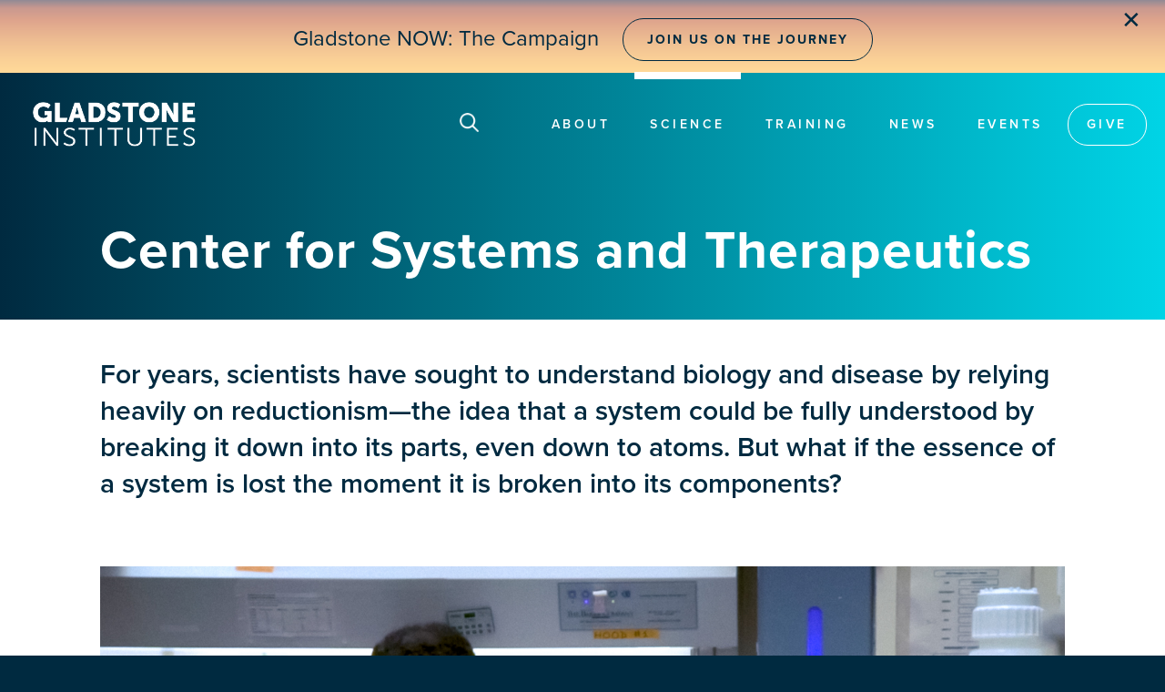

--- FILE ---
content_type: text/html; charset=UTF-8
request_url: https://gladstone.org/science/center-for-systems-and-therapeutics
body_size: 20259
content:
<!DOCTYPE html>
<html lang="en" dir="ltr">
  <head>
  <script src="https://kit.fontawesome.com/ab377c8756.js" crossorigin="anonymous"></script>
  
  
 <script>
window.dataLayer = window.dataLayer || [];
window.dataLayer.push({
 'event': 'dataLayer-initialized',
 'userType': ''
});
</script>



<!-- Google Tag Manager -->
<script>(function(w,d,s,l,i){w[l]=w[l]||[];w[l].push({'gtm.start':
new Date().getTime(),event:'gtm.js'});var f=d.getElementsByTagName(s)[0],
j=d.createElement(s),dl=l!='dataLayer'?'&l='+l:'';j.async=true;j.src=
'https://www.googletagmanager.com/gtm.js?id='+i+dl;f.parentNode.insertBefore(j,f);
})(window,document,'script','dataLayer','GTM-K92GBK5');</script>
<!-- End Google Tag Manager -->  

  
    <meta charset="utf-8" />
<noscript><style>form.antibot * :not(.antibot-message) { display: none !important; }</style>
</noscript><meta name="description" content="For years, scientists have sought to understand biology and disease by relying heavily on reductionism—the idea that a system could be fully understood by breaking it down into its parts, even down to atoms. But what if the essence of a system is lost the moment it is broken into its components?" />
<link rel="canonical" href="https://gladstone.org/science/center-for-systems-and-therapeutics" />
<link rel="image_src" href="https://gladstone.org/sites/default/files/GladstoneShareImg2.jpg" />
<meta name="twitter:card" content="summary_large_image" />
<meta name="twitter:site" content="@GladstoneInst" />
<meta name="twitter:description" content="For years, scientists have sought to understand biology and disease by relying heavily on reductionism—the idea that a system could be fully understood by breaking it down into its parts, even down to atoms. But what if the essence of a system is lost the moment it is broken into its components?" />
<meta name="twitter:title" content="Center for Systems and Therapeutics" />
<meta name="twitter:image" content="https://gladstone.org/sites/default/files/GladstoneShareImg2.jpg" />
<meta name="Generator" content="Drupal 10 (https://www.drupal.org)" />
<meta name="MobileOptimized" content="width" />
<meta name="HandheldFriendly" content="true" />
<meta name="viewport" id="viewport" content="width=device-width, initial-scale=1, user-scalable=yes" />
<link rel="icon" href="/sites/default/files/Social-Media_0.png" type="image/png" />

    <title>Center for Systems and Therapeutics | Gladstone Institutes</title>
    <link rel="stylesheet" media="all" href="/modules/contrib/ajax_loader/css/throbber-general.css?t9jud9" />
<link rel="stylesheet" media="all" href="/libraries/drupal-superfish/css/superfish.css?t9jud9" />
<link rel="stylesheet" media="all" href="/modules/custom/miniorange_saml/css/miniorange_saml.module.css?t9jud9" />
<link rel="stylesheet" media="all" href="/themes/contrib/stable/css/core/components/progress.module.css?t9jud9" />
<link rel="stylesheet" media="all" href="/themes/contrib/stable/css/core/components/ajax-progress.module.css?t9jud9" />
<link rel="stylesheet" media="all" href="/themes/contrib/stable/css/system/components/align.module.css?t9jud9" />
<link rel="stylesheet" media="all" href="/themes/contrib/stable/css/system/components/fieldgroup.module.css?t9jud9" />
<link rel="stylesheet" media="all" href="/themes/contrib/stable/css/system/components/container-inline.module.css?t9jud9" />
<link rel="stylesheet" media="all" href="/themes/contrib/stable/css/system/components/clearfix.module.css?t9jud9" />
<link rel="stylesheet" media="all" href="/themes/contrib/stable/css/system/components/details.module.css?t9jud9" />
<link rel="stylesheet" media="all" href="/themes/contrib/stable/css/system/components/hidden.module.css?t9jud9" />
<link rel="stylesheet" media="all" href="/themes/contrib/stable/css/system/components/item-list.module.css?t9jud9" />
<link rel="stylesheet" media="all" href="/themes/contrib/stable/css/system/components/js.module.css?t9jud9" />
<link rel="stylesheet" media="all" href="/themes/contrib/stable/css/system/components/nowrap.module.css?t9jud9" />
<link rel="stylesheet" media="all" href="/themes/contrib/stable/css/system/components/position-container.module.css?t9jud9" />
<link rel="stylesheet" media="all" href="/themes/contrib/stable/css/system/components/reset-appearance.module.css?t9jud9" />
<link rel="stylesheet" media="all" href="/themes/contrib/stable/css/system/components/resize.module.css?t9jud9" />
<link rel="stylesheet" media="all" href="/themes/contrib/stable/css/system/components/system-status-counter.css?t9jud9" />
<link rel="stylesheet" media="all" href="/themes/contrib/stable/css/system/components/system-status-report-counters.css?t9jud9" />
<link rel="stylesheet" media="all" href="/themes/contrib/stable/css/system/components/system-status-report-general-info.css?t9jud9" />
<link rel="stylesheet" media="all" href="/themes/contrib/stable/css/system/components/tablesort.module.css?t9jud9" />
<link rel="stylesheet" media="all" href="/modules/contrib/ajax_loader/css/three-bounce.css?t9jud9" />
<link rel="stylesheet" media="all" href="/modules/contrib/extlink/css/extlink.css?t9jud9" />
<link rel="stylesheet" media="all" href="/sites/default/files/css/responsive_menu_breakpoint.css?t9jud9" />
<link rel="stylesheet" media="all" href="/libraries/mmenu/dist/mmenu.css?t9jud9" />
<link rel="stylesheet" media="all" href="/modules/contrib/responsive_menu/css/responsive_menu.css?t9jud9" />
<link rel="stylesheet" media="all" href="/modules/contrib/simple_popup_blocks/css/simple_popup_blocks.css?t9jud9" />
<link rel="stylesheet" media="all" href="/themes/contrib/stable/css/core/assets/vendor/normalize-css/normalize.css?t9jud9" />
<link rel="stylesheet" media="all" href="/themes/contrib/stable/css/core/normalize-fixes.css?t9jud9" />
<link rel="stylesheet" media="all" href="//maxcdn.bootstrapcdn.com/bootstrap/3.3.7/css/bootstrap.min.css" />
<link rel="stylesheet" media="all" href="/themes/custom/showcase_lite/css/base/layout.css?t9jud9" />
<link rel="stylesheet" media="all" href="/themes/custom/showcase_lite/css/base/typography.css?t9jud9" />
<link rel="stylesheet" media="all" href="/themes/custom/showcase_lite/css/base/elements.css?t9jud9" />
<link rel="stylesheet" media="all" href="/themes/custom/showcase_lite/css/base/local-base.css?t9jud9" />
<link rel="stylesheet" media="all" href="/themes/contrib/classy/css/components/progress.css?t9jud9" />
<link rel="stylesheet" media="all" href="/themes/contrib/classy/css/components/action-links.css?t9jud9" />
<link rel="stylesheet" media="all" href="/themes/contrib/classy/css/components/button.css?t9jud9" />
<link rel="stylesheet" media="all" href="/themes/contrib/classy/css/components/collapse-processed.css?t9jud9" />
<link rel="stylesheet" media="all" href="/themes/contrib/classy/css/components/container-inline.css?t9jud9" />
<link rel="stylesheet" media="all" href="/themes/contrib/classy/css/components/details.css?t9jud9" />
<link rel="stylesheet" media="all" href="/themes/contrib/classy/css/components/exposed-filters.css?t9jud9" />
<link rel="stylesheet" media="all" href="/themes/contrib/classy/css/components/field.css?t9jud9" />
<link rel="stylesheet" media="all" href="/themes/contrib/classy/css/components/form.css?t9jud9" />
<link rel="stylesheet" media="all" href="/themes/contrib/classy/css/components/icons.css?t9jud9" />
<link rel="stylesheet" media="all" href="/themes/contrib/classy/css/components/inline-form.css?t9jud9" />
<link rel="stylesheet" media="all" href="/themes/contrib/classy/css/components/item-list.css?t9jud9" />
<link rel="stylesheet" media="all" href="/themes/contrib/classy/css/components/link.css?t9jud9" />
<link rel="stylesheet" media="all" href="/themes/contrib/classy/css/components/links.css?t9jud9" />
<link rel="stylesheet" media="all" href="/themes/contrib/classy/css/components/menu.css?t9jud9" />
<link rel="stylesheet" media="all" href="/themes/contrib/classy/css/components/more-link.css?t9jud9" />
<link rel="stylesheet" media="all" href="/themes/contrib/classy/css/components/tabledrag.css?t9jud9" />
<link rel="stylesheet" media="all" href="/themes/contrib/classy/css/components/tableselect.css?t9jud9" />
<link rel="stylesheet" media="all" href="/themes/contrib/classy/css/components/tablesort.css?t9jud9" />
<link rel="stylesheet" media="all" href="/themes/contrib/classy/css/components/tabs.css?t9jud9" />
<link rel="stylesheet" media="all" href="/themes/contrib/classy/css/components/textarea.css?t9jud9" />
<link rel="stylesheet" media="all" href="/themes/contrib/classy/css/components/ui-dialog.css?t9jud9" />
<link rel="stylesheet" media="all" href="/themes/contrib/classy/css/components/messages.css?t9jud9" />
<link rel="stylesheet" media="all" href="/themes/contrib/classy/css/components/node.css?t9jud9" />
<link rel="stylesheet" media="all" href="/themes/custom/showcase_lite/css/components/fixed-header.css?t9jud9" />
<link rel="stylesheet" media="all" href="/themes/custom/showcase_lite/css/components/messages.css?t9jud9" />
<link rel="stylesheet" media="all" href="/themes/custom/showcase_lite/css/components/node.css?t9jud9" />
<link rel="stylesheet" media="all" href="/themes/custom/showcase_lite/css/components/alert.css?t9jud9" />
<link rel="stylesheet" media="all" href="/themes/custom/showcase_lite/css/components/block.css?t9jud9" />
<link rel="stylesheet" media="all" href="/themes/custom/showcase_lite/css/components/better-exposed-filters.css?t9jud9" />
<link rel="stylesheet" media="all" href="/themes/custom/showcase_lite/css/components/more-links.css?t9jud9" />
<link rel="stylesheet" media="all" href="/themes/custom/showcase_lite/css/components/forms.css?t9jud9" />
<link rel="stylesheet" media="all" href="/themes/custom/showcase_lite/css/components/item-list.css?t9jud9" />
<link rel="stylesheet" media="all" href="/themes/custom/showcase_lite/css/components/inline-list.css?t9jud9" />
<link rel="stylesheet" media="all" href="/themes/custom/showcase_lite/css/components/site-branding.css?t9jud9" />
<link rel="stylesheet" media="all" href="/themes/custom/showcase_lite/css/components/tables.css?t9jud9" />
<link rel="stylesheet" media="all" href="/themes/custom/showcase_lite/css/components/tabs.css?t9jud9" />
<link rel="stylesheet" media="all" href="/themes/custom/showcase_lite/css/components/progress-bars.css?t9jud9" />
<link rel="stylesheet" media="all" href="/themes/custom/showcase_lite/css/components/layout-switcher.css?t9jud9" />
<link rel="stylesheet" media="all" href="/themes/custom/showcase_lite/css/components/menu.css?t9jud9" />
<link rel="stylesheet" media="all" href="/themes/custom/showcase_lite/css/components/views.css?t9jud9" />
<link rel="stylesheet" media="all" href="//fonts.googleapis.com/css?family=Open+Sans:400,400i,600,600i,700,700i,800,800i&amp;amp;subset=greek" />
<link rel="stylesheet" media="all" href="//fonts.googleapis.com/css?family=Roboto+Condensed:400italic,700italic,400,300,700&amp;subset=latin-ext,latin,greek" />
<link rel="stylesheet" media="all" href="//fonts.googleapis.com/css?family=PT+Serif:400,700,400italic,700italic&amp;subset=latin,latin-ext" />
<link rel="stylesheet" media="all" href="//fonts.googleapis.com/css?family=Source+Code+Pro&amp;subset=latin,latin-ext" />
<link rel="stylesheet" media="all" href="/themes/custom/showcase_lite/css/theme/local-theme.css?t9jud9" />

    
    <link rel="stylesheet" href="https://use.typekit.net/cxb6mcr.css">
  </head>
  <body class="page path-science-center-for-systems-and-therapeutics layout-no-sidebars wide hff-08 pff-06 sff-08 slff-08 headings-wide-spacing-enabled fixed-header-enabled">
  <script>document.body.className += ' fade-out';</script>
  
  
    <!-- Google Tag Manager (noscript) - Install in Body -->
<noscript>
<iframe src="https://www.googletagmanager.com/ns.html?id=GTM-K92GBK5" height="0" width="0" style="display:none;visibility:hidden"></iframe>
</noscript>
<!-- End Google Tag Manager (noscript) - Install in Body -->
    
        <a href="#main-content" class="visually-hidden focusable">
      Skip to main content
    </a>
    
      <div class="dialog-off-canvas-main-canvas" data-off-canvas-main-canvas>
    
<style>
 #topbar 
 {background-image: url('/sites/default/files/2024-09/Dawn-Light-Repeat.png');

    background-repeat: repeat-x; /* Repeat the image horizontally */
    background-size: auto 100%; /* Ensure it stretches to fill the height */
    width: 100vw; /* Full width of the viewport */
   height: 80px; /* Set the desired height */
    margin: 0;
    
    /* Flexbox to center the text */
    display: flex;
    justify-content: center; /* Horizontal centering */
    align-items: center; /* Vertical centering */
position: relative;

  }
  
  #topbar a {
    margin-left: 20px; 
   }
 
  #topbar a:hover {
     background: linear-gradient(to right, #084b70, #032c42); /* Gradient background on hover */
    color: rgba(255, 255, 255, 1); /* Change text color to white for contrast */
    transition: background 0.3s ease, color 0.3s ease; /* Smooth transition for background and color */
    border-color: rgba(0, 42, 64, 0.6); /* Keep border color transition */
}
#topbar .button {
    display: inline-block; /* Or block, depending on your needs */
        position: relative; /* Allow positioning adjustments */
    transform: translateY(-2px); /* Raise the button by 2pixels */
   
}
 
 #close-topbar {
    font-size: 26px;
    color: #002A40;
    cursor: pointer;
    position: absolute;
    right: 2%; /* Move closer to the center */
    top: 4px;
    z-index: 100;
    
 
}

#close-topbar:hover {
   color: #A87F72;   /* Change background on hover */
}

 
 
 @media (max-width: 768px) {
    #topbar p {
    	margin-top:1px !important;
    	padding-top:25px !important;
          }

 #topbar a {
    margin-left: 0px; 
 }


    #topbar a.button {
      display: block; /* Force the button onto a new line */
       margin-top: 3px; /* Add space between text and button */
    }
    #close-topbar {
    	 right: 5%;
    }
  /* page */
  }

</style>
<script>
    document.addEventListener("DOMContentLoaded", function() {
        // Check if the topbar should be hidden
        if (sessionStorage.getItem("hideTopBar")) {
            document.getElementById("topbar").style.display = "none";
        }

        // Add event listener to the close button
        document.getElementById("close-topbar").addEventListener("click", function() {
            document.getElementById("topbar").style.display = "none";
            sessionStorage.setItem("hideTopBar", "true");
        });
    });
</script>

<div class="page-container">
<div id="topbar"><p style="padding-top:40px; font-weight:normal;">Gladstone NOW: The Campaign <a href="https://gladstonenow.org/" style="margin-top:0px!important;" class="button outline" rel="noopener" target="_blank">Join Us on the Journey</a><span id="close-topbar" style="cursor: pointer; margin-left: 15px;">&#10005;</span></p></div>


<!--[if IE]>
<style>
#postdocs{background-image: url(/sites/default/files/background-images/ie/Training-postdocs.jpg)!important;}
#grad-students{background-image: url(/sites/default/files/background-images/ie/People-grads.jpg)!important;}
</style>
<![endif]-->

<style>
@supports not (mix-blend-mode: multiply) {
#postdocs{background-image: url(/sites/default/files/background-images/ie/Training-postdocs.jpg)!important;}
#grad-students{background-image: url(/sites/default/files/background-images/ie/People-grads.jpg)!important;}
}

_:-ms-lang(x), #postdocs{background-image: url(/sites/default/files/background-images/ie/Training-postdocs.jpg)!important;}
_:-ms-lang(x), #grad-students{background-image: url(/sites/default/files/background-images/ie/People-grads.jpg)!important;}

</style>

<div class="big-giant-head"><div class="lil-head">

 
    <div class="header-container">

     
                      <header role="banner" class="clearfix header region--dark-typography region--gray-background full-width two-columns">
          <div class="container-fluid">
                        <div class="clearfix header__container">
            <div class="search-below">
            <div class="search-below-inner">
            <form action="/google-search" method="GET">
            <input id="search-input" class="search-input" placeholder="Search Keyword(s)" type="text" name="q" style="display:none"/>
            <input type="submit" value="Submit" style="display:none" />
            </form>
            </div>
            </div>
              <div class="row">
                                                  <div class="col-md-4">
                                        <div class="clearfix header__section header-first">
                        <div class="region region-header-first">
    <div id="block-showcase-lite-branding" class="clearfix site-branding block block-system block-system-branding-block">
  
    
    <div class="logo-and-site-name-wrapper clearfix">
          <div class="logo">
        <a href="/" title="Home" rel="home" class="site-branding__logo">
          <img class="off-scrl" src="/sites/default/files/GladstoneLogoWh.png" alt="Home" />
          <img class="on-scrl" src="/sites/default/files/GladstoneLogoNv.png" alt="Home" />
        </a>
      </div>
              </div>
</div>
<div id="block-responsivemenumobileicon" class="responsive-menu-toggle-wrapper responsive-menu-toggle clearfix block block-responsive-menu block-responsive-menu-toggle">
  
    
      <div class="content">
      <a id="toggle-icon" class="toggle responsive-menu-toggle-icon" title="Menu" href="#off-canvas">
  <span class="icon"></span><span class="label">Menu</span>
</a>
    </div>
  </div>

  </div>

                    </div>
                                      </div>
                                                  <div class="col-md-8">
                                        <div class="clearfix header__section header-second">
                        <div class="region region-header">
    <div id="block-searchicon" class="clearfix block block-block-content block-block-content8acdf7a0-b4b7-49e8-9e8b-694518c63d40">
  
    
      <div class="content">
      
            <div class="clearfix text-formatted field field--name-body field--type-text-with-summary field--label-hidden field__item"><img alt="search icon" class="pocus off-scrl" src="/themes/custom/showcase_lite/images/search-icon.png" />
<img alt="scroll search icon" class="pocus on-scrl" src="/themes/custom/showcase_lite/images/search-icon-nv.png" /></div>
      
    </div>
  </div>
<div id="block-mainnavigation-2" class="clearfix block block-superfish block-superfishmain">
  
    
      <div class="content">
      
<ul id="superfish-main" class="menu sf-menu sf-main sf-horizontal sf-style-none">
  
<li id="main-menu-link-contentec177805-cd19-4011-9d2a-730bffcb0770" class="sf-depth-1 menuparent"><a href="/about" class="sf-depth-1 menuparent">About</a><ul><li id="main-menu-link-contenta58c8004-dbdd-473d-9c7d-45b933a4bedf" class="sf-depth-2 sf-no-children"><a href="/people" class="sf-depth-2">People</a></li><li id="main-menu-link-content353c6936-53b7-4b6c-83d8-01460add4c93" class="sf-depth-2 sf-no-children"><a href="/our-core-values" class="sf-depth-2">Core Values</a></li><li id="main-menu-link-contentebbe6ae0-c06b-4709-a6ab-ec04b12d6cae" class="sf-depth-2 sf-no-children"><a href="/about#finances" class="sf-depth-2">Finances</a></li><li id="main-menu-link-contenta51d07ea-dc8c-466a-830f-b776efe25b87" class="sf-depth-2 sf-no-children"><a href="/people/foundation-board" class="sf-depth-2">Gladstone Foundation</a></li><li id="main-menu-link-contentfdda1b91-039b-465e-9b46-fbd2f96d51a4" class="sf-depth-2 sf-no-children"><a href="/about/history" class="sf-depth-2">History</a></li><li id="main-menu-link-contente5031172-5afd-4fb1-af5c-af1d2b49b131" class="sf-depth-2 sf-no-children"><a href="/ogawa-yamanaka-stem-cell-prize" class="sf-depth-2">Ogawa-Yamanaka Stem Cell Prize</a></li><li id="main-menu-link-contentd60b06e4-a8a5-4a8e-b051-4291971584d6" class="sf-depth-2 sf-no-children"><a href="/about#contact" class="sf-depth-2">Contact</a></li></ul></li><li id="main-menu-link-content2fd8e091-0f6f-488c-8327-870a7667f9bb" class="active-trail sf-depth-1 menuparent"><a href="/science" class="sf-depth-1 menuparent">Science</a><ul><li id="main-menu-link-content9f48d697-aaff-4bc8-9d5d-0bb99cb9250f" class="sf-depth-2 sf-no-children"><a href="/science/institutes" class="sf-depth-2">Institutes</a></li><li id="main-menu-link-contenta99233e4-460c-4de2-879e-0b8681c72d32" class="sf-depth-2 sf-no-children"><a href="/science#centers" class="sf-depth-2">Centers</a></li><li id="main-menu-link-content6c639096-f891-4d1f-bdb3-36839a5e5f6e" class="sf-depth-2 sf-no-children"><a href="/science/cores" class="sf-depth-2">Core Facilities</a></li><li id="main-menu-link-content372262d3-f1a1-416a-91f7-6ed89b70f411" class="sf-depth-2 sf-no-children"><a href="/people/investigators" class="sf-depth-2">Investigators</a></li><li id="main-menu-link-content7d607630-2961-4c68-ae9f-f8824648a1fc" class="sf-depth-2 sf-no-children"><a href="/industry-partners" class="sf-depth-2">Industry Partners</a></li><li id="main-menu-link-content9f87c22d-7b75-4920-91b0-fe4e4d3648d2" class="sf-depth-2 sf-no-children"><a href="/science/programs" class="sf-depth-2">Programs</a></li></ul></li><li id="main-menu-link-contentc4e8c4f7-8d5c-430b-a475-a02e5e0230fa" class="sf-depth-1 menuparent"><a href="/training" class="sf-depth-1 menuparent">Training</a><ul><li id="main-menu-link-contentba2445f4-4738-44f3-92b4-154306766274" class="sf-depth-2 sf-no-children"><a href="/training/academic-affairs" class="sf-depth-2">Academic Affairs</a></li><li id="main-menu-link-contentd757d4e1-b20f-401a-bb06-cc6043f060e5" class="sf-depth-2 sf-no-children"><a href="/training/postdocs" class="sf-depth-2">Postdocs</a></li><li id="main-menu-link-content80d70947-0c90-44b3-837d-be54dbd481e4" class="sf-depth-2 sf-no-children"><a href="/training/graduate-students" class="sf-depth-2">Graduate Students</a></li><li id="main-menu-link-content1606964c-6173-446c-8e9a-e8c8287ae23b" class="sf-depth-2 sf-no-children"><a href="/cirm-scholars" class="sf-depth-2">CIRM Scholars Program</a></li><li id="main-menu-link-content7bacc720-5f94-478b-a9a2-f03120667d4d" class="sf-depth-2 sf-no-children"><a href="/nomis-gladstone-fellowship-program" class="sf-depth-2">NOMIS–Gladstone Fellowship Program</a></li><li id="main-menu-link-content0bf33cd5-b878-4825-9439-dbdb7ec2e5c1" class="sf-depth-2 sf-no-children"><a href="/training/pumas-summer-internship-program" class="sf-depth-2">PUMAS Summer Internship Program</a></li></ul></li><li id="main-menu-link-contentd0e78487-c734-4b03-be04-5d9804723b1b" class="sf-depth-1 menuparent"><a href="/news" class="sf-depth-1 menuparent">News</a><ul><li id="main-menu-link-contentb6ce2eca-6567-4b1a-a822-5cb68b5af7fd" class="sf-depth-2 sf-no-children"><a href="https://gladstone.org/news/press-room" class="sf-depth-2 sf-external">Press Room</a></li><li id="main-menu-link-contentb38106ba-9153-4edd-a2fd-34c41b8daa5d" class="sf-depth-2 sf-no-children"><a href="/news/audio-news" class="sf-depth-2">Audio News</a></li></ul></li><li id="main-menu-link-contentb916fc5c-0841-477f-b3ba-3c2810e6d392" class="sf-depth-1 sf-no-children"><a href="/events" class="sf-depth-1">Events</a></li><li id="main-menu-link-content0772936b-2355-40b4-b9af-5f9750726d1c" class="sf-depth-1 sf-no-children"><a href="/giving" class="sf-depth-1">Give</a></li>
</ul>

    </div>
  </div>

  </div>

                    </div>
                                      </div>
                              </div>
            </div>
                      </div>
                  </header>
              
    </div>
    

  

    <div id="page-start" class="clearfix page-start"></div>
  <a name="main-content"></a>
      <div class="system-messages clearfix">
      <div class="container">
        <div class="row">
          <div class="col-md-12">
              <div class="region region-system-messages">
    <div data-drupal-messages-fallback class="hidden"></div>
<div id="block-showcase-lite-page-title" class="clearfix block block-core block-page-title-block">
  
    
      <div class="content">
      
  <h1 class="title page-title"><span class="field field--name-title field--type-string field--label-hidden">Center for Systems and Therapeutics</span>
</h1>


    </div>
  </div>

  </div>

          </div>
        </div>
      </div>
    </div>
    </div>   
  </div>  
  

 
  
    <div class="clearfix main-content region--dark-typography region--white-background  region--no-separator">
    <div class="landing-page-container" >
      <div class="clearfix main-content__container">
        <div class="row">
          <section>
                        <div class="clearfix main-content__section"
              >
                                <div class="region region-content">
    <div id="block-showcase-lite-content" class="clearfix block block-system block-system-main-block">
  
    
      <div class="content">
      

<article data-history-node-id="1073" class="node node--type-page node--view-mode-full clearfix">
  <div class="node__container">
    <div class="node__main-content clearfix">
      <header class="node__header">
                  
                    
                        </header>
            <div class="container">
         
            <div class="clearfix text-formatted field field--name-body field--type-text-with-summary field--label-hidden field__item"><p class="large">For years, scientists have sought to understand biology and disease by relying heavily on reductionism—the idea that a system could be fully understood by breaking it down into its parts, even down to atoms. But what if the essence of a system is lost the moment it is broken into its components?</p>
<p class="large"><img alt="Gladstone Institutes researcher" data-entity-type="file" data-entity-uuid="a1291b27-753b-4fde-8d9c-81c05bbac484" src="/sites/default/files/inline-images/Gladstone_Lab5.jpg" width="1440" height="810" loading="lazy"></p>
<p>For example, consciousness is thought to be an emergent property of our brain but one we are unlikely to understand by simply studying single neurons in isolation. We think one reason that science has failed to discover the causes of many major human diseases is that biology and disease need&nbsp;to be approached and ultimately understood as a system. The Gladstone Center for Systems and Therapeutics uses cutting-edge technology to understand entire systems involved in complex biology.</p>
<p>To study systems, the center has invented and developed powerful tools—such as imaging, genomics, robotics, advanced statistical methods, and artificial intelligence (AI)—to be able to understand systems in their full complexity. The technologies in the center enable investigators to observe multiple variables in intact systems simultaneously, over time, often at a single cell level. In turn, mathematical approaches developed at the center, including AI, make it possible to glean key insights from these data and integrate them into dynamic, predictive models of biology and disease. These models then serve as blueprints for rational intervention, guiding which nodes in the system should be targeted and in what way in order to defeat disease.</p>
<p>In conjunction with the <a href="https://gladstone.org/industry-partners">Gladstone Corporate Liaison and Ventures office</a>, the center actively collaborates with pharmaceutical companies, tech companies, and nonprofit organizations, which enables the development of potential therapies for neurodegenerative diseases, gut disorders, and certain cancers.</p>
<div class="pullquote">
<h2>Director</h2>
<p class="small"><a href="/people/steve-finkbeiner">Steve Finkbeiner</a></p>
<h2>Research Investigators</h2>
<p class="small"><a href="/people/lisa-elia">Lisa Elia</a><br>
<a href="/people/julia-kaye">Julia Kaye</a></p>
</div>
</div>
      
         </div>
          </div>
  </div>
</article>

    </div>
  </div>
<div id="block-donate" class="clearfix block block-block-content block-block-content088590df-5b08-415b-9ea8-aba4578a4a67">
  
    
      <div class="content">
      
            <div class="clearfix text-formatted field field--name-body field--type-text-with-summary field--label-hidden field__item"><div class="container">
<h2>Support Discovery Science</h2>
<p>Your gift to Gladstone will allow our researchers to pursue high-quality science, focus on disease, and train the next generation of scientific thought leaders.</p>
<p><a class="button magenta" href="https://gladstone.org/make-a-gift">Donate Now</a></p>
</div>
</div>
      
    </div>
  </div>
<div id="block-allnews" class="clearfix block block-block-content block-block-content54b395c1-79cb-4273-bb84-8c637a97d3c7">
  
    
  <div id="related-news" class="container">
<h2>Latest News</h2>
<div id="news-carousel" class="owl-carousel">
    
</div>
</div>

<script src="/core/assets/vendor/jquery/jquery.min.js?v=3.2.1:2:28017"></script>

<script src="/libraries/owl-carousel2/owl.carousel.js"></script>
<script>
jQuery(document).ready(function()
{
  jQuery.ajax({
    type: "GET",
    url: "https://gladstone.org/all-news",
    dataType: "xml",
    success: parseXml
  });
});

function parseXml(xml) {

  jQuery(xml).find("item").each(function() {
    thepic = jQuery(this).find("Image").text();
    link = jQuery(this).find("Link").text(); 
    summary = jQuery(this).find("Summary").text();
    alt = jQuery(this).find("Alt").text();
    title = jQuery(this).find("Title").text();
    date = jQuery(this).find("Date").text();
    
    
    jQuery("#news-carousel").append("<a href='"+link+"' title='Read more' target='_self'><div class='item'><img alt='"+alt+"' class='owl-lazy' data-src='"+thepic+"' src='"+thepic+"' style='opacity: 1;'><div class='blowpic'>"+title+"<br><div class='summy'>"+summary+"</div><div class='authored'>"+date+"</div></div></div></a>");
    
  }); 
  

        var owlnews = $('#news-carousel');
        owlnews.owlCarousel({
        margin: 10,
        lazyLoad:true,
        lazyLoadEager: 1,
        loop: true,
        dots: false,
        responsive: {
          0: {
            items: 1
          },
          600: {
            items: 2
          },
          1000: {
            items: 3,
            nav: true
          }
        }
      })
      
      // disable scroll
owlnews.on('drag.owl.carousel', function(event) {
    document.ontouchmove = function (e) {
        e.preventDefault()
    }
})

// enable scroll
owlnews.on('dragged.owl.carousel', function(event) {
    document.ontouchmove = function (e) {
        return true
    }
})
  
  
}
    </script>

  </div>

  </div>

                          </div>
                      </section>
                            </div>
      </div>
    </div>
  </div>
  

          <footer class="clearfix footer region--light-typography region--dark-background region--no-separator ">
            <div class="container">
        <div class="clearfix footer__container">
          <div class="row">
                          <div class="col-sm-6">
                                <div class="clearfix footer__section footer-first"
                  >
                    <div class="region region-footer-first">
    <div id="block-footerlogoandtext" class="clearfix block block-block-content block-block-content070d0444-f1db-41b9-b0e5-c612e818de00">
  
    
      <div class="content">
      
            <div class="clearfix text-formatted field field--name-body field--type-text-with-summary field--label-hidden field__item"><p><img alt="Gladstone Logo" data-entity-type="file" data-entity-uuid="d46b018a-8f64-44cc-a976-32422aa080da" src="/sites/default/files/inline-images/GladstoneLogoBlu.png" width="200px" /></p>

<p class="small">Gladstone Institutes is an independent state-of-the-art biomedical research institution that empowers its world-class scientists to find new pathways to cures.</p>



<p><a title="Gladstone Facebook page" href="https://www.facebook.com/gladstoneinstitutes" target="_blank"><i class="fa fa-facebook" aria-hidden="false"></i></a> <a title="Gladstone Twitter page" href="https://twitter.com/GladstoneInst" target="_blank"><i class="fa-brands fa-x-twitter" aria-hidden="false"></i></a> <a title="Gladstone Youtube channel"  href="https://www.youtube.com/user/GladstoneScience" target="_blank"><i class="fa fa-youtube-play" aria-hidden="false"></i></a> <a title="Gladstone on Instagram"  href="https://www.instagram.com/gladstoneinstitutes/" target="_blank"><i class="fa fa-instagram" aria-hidden="false"></i></a> <a title="Gladstone LinkedIn company profile"  href="https://www.linkedin.com/company/gladstoneinstitutes/" target="_blank"><i class="fa fa-linkedin" aria-hidden="false"></i></a> <a title="Gladstone Bluesky company profile"  href="https://bsky.app/profile/gladstoneinst.bsky.social" target="_blank"><i class="fa-brands fa-bluesky" aria-hidden="false"></i></a> <a title="Gladstone Threads company profile"  href="https://www.threads.net/@gladstoneinstitutes" target="_blank"><i class="fa-brands fa-threads" aria-hidden="false"></i></a></p>
</div>
      
    </div>
  </div>

  </div>

                </div>
                              </div>
                                      <div class="col-sm-6">
                                <div class="clearfix footer__section footer-second"
                  >
                    <div class="region region-footer-second">
    <div id="block-mailchimpsignup" class="clearfix block block-block-content block-block-contentca1523b3-883f-4a8f-82fb-6004e5955761">
  
    
      <div class="content">
      
            <div class="clearfix text-formatted field field--name-body field--type-text-with-summary field--label-hidden field__item"><div id="mailchimp-signup">
<h3>Sign Up for Our Newsletter</h3>
<p class="small">Subscribe to Gladstone's  newsletter <!--  <em>Cell Signals,</em> -->for monthly news and updates.</p>
<!-- Begin Mailchimp Signup Form -->
<div id="mc_embed_signup">
<form action="https://gladstoneinstitutes.us10.list-manage.com/subscribe/post?u=1a62a392ffda799ebdf0313d3&amp;id=f25fc65fc1" method="post" id="mc-embedded-subscribe-form" name="mc-embedded-subscribe-form" class="validate" target="_blank" novalidate>
    <div id="mc_embed_signup_scroll">
<div class="mc-field-group" >
	<input type="email" value="" name="EMAIL" class="required email" id="mce-EMAIL" placeholder="Email Address"><label for="mce-EMAIL" class="form-label-hide">Email Address</label>
</div>
	<div id="mce-responses" class="clear">
		<div class="response" id="mce-error-response" style="display:none"></div>
		<div class="response" id="mce-success-response" style="display:none"></div>
	</div>    <!-- real people should not fill this in and expect good things - do not remove this or risk form bot signups-->
    <div style="position: absolute; left: -5000px;" aria-hidden="true"><input type="text" id="whatsamattau" name="b_1a62a392ffda799ebdf0313d3_f25fc65fc1" tabindex="-1" value=""><label for="whatsamattau" class="form-label-hide">Comments</label></div>
    <div class="clear"><input type="submit" value="Subscribe" name="subscribe" id="mc-embedded-subscribe"></div>
    </div>
</form>
</div>

<!--End mc_embed_signup-->
</div>

<style>
#block-showcase-lite-mailchimpsignup {background: #EDF5F6;}
#mailchimp-signup {text-align:left; padding:48px 0}
#mailchimp-signup h3 {color:#002A40}
#mc-embedded-subscribe {
    color: #002A40 !important;
    border: 1px solid #002A40 !important;
    background: none;
    font-size: 12px;
    border-radius: 40px;
    cursor: pointer;
    padding: 13px 24px;
    font-weight: bold;
    outline: none;
    text-transform: uppercase;
    letter-spacing: 2px;
}
 #mc-embedded-subscribe:hover {
    background: white;
}
</style></div>
      
    </div>
  </div>

  </div>

                </div>
                              </div>
                        <div class="clearfix visible-xs-block"></div>
                        <div class="clearfix visible-xs-block visible-xs-block"></div>
                                  </div>
        </div>
      </div>
    </footer>
      
          <div class="clearfix footer-bottom region--light-typography region--dark-background region--no-separator ">
            <div class="container">
                <div class="clearfix footer-bottom__container">
          <div class="row">
            <div class="col-md-12">
              <div class="clearfix footer-bottom__section">
                  <div class="region region-footer-bottom">
    <div id="block-footeraddressandcopyrightetc" class="clearfix block block-block-content block-block-content35b59adf-34dd-4cb5-912f-296911f75197">
  
    
      <div class="content">
      
            <div class="clearfix text-formatted field field--name-body field--type-text-with-summary field--label-hidden field__item"><hr noshade />
<p><b><span>1650 Owens Street, San Francisco, CA 94158</span> <span class="safety"><a href="/crisis-response-and-building-safety">Crisis Response and Building Safety</a></span>  415.734.2000</b><br>
<span>&copy; 2025 Gladstone Institutes</span> <span>All Rights Reserved</span> <span><a href="https://gladstone.org/terms-conditions">Terms and Conditions</a></span> <a href="https://gladstone.org/conflict-of-interest">Conflict of Interest</a><!-- <a href="https://gladstone.org/entry">COVID-19 Policy for Guests</a> --><br>
Registered 501(c)(3). EIN: 23-7203666</p>
<p id="footerlinks"><a  href="/careers" class="footerlink">Careers</a>  <a href="https://gladstone.org/news/press-room" class="footerlink">For Media</a>  <a href="/about#contact" class="footerlink">Contact</a></p>

<style>
.path-people-cathrine-sant .sudonav {display:none}
.path-people-sheng-ding .contact-wrapper{display:none}
.path-people-sheng-ding .regjobio {float:unset; clear:unset; }
.path-people-sheng-ding  .user-image {margin-bottom:64px}
@media (max-width: 1199px) {
.path-people-sheng-ding  .user-image {margin-bottom:19px}
}

@media (max-width: 525px) {
.news #Yulia {width:100% !important; padding-right:0 !important}
}
#our-cores .c-nine{display:none}
.path-about-history span.caption, .news span.caption {   font-style: italic;
    font-size: 16px;
    line-height: 24px;
    margin: 10px 0;
    padding: 0;
   display: inline-block;
}
p.fancyquote {
    width:65%;
    font-family: 'skolar-latin', serif;
    font-size: 36px;
    font-style: italic;
    line-height: 1.17;
    border-left: 5px solid #CC29A4;
    padding: 5px 0 12px 20px;
    margin-bottom: 40px;
    margin-top: 8px;
}
p.img-anchor-left {
    left: 50%;
    margin-left: -50vw;
    margin-right: -50vw;
    max-width: 99vw;
    position: relative;
    right: 50%;
    width: 88vw 
}
p.img-anchor-left img {width:100% !important}

p.img-anchor-rt {width:100vw}

p.img-float-left {float:left; padding-right:24px;padding-bottom:4px; margin-left:-160px}
p.img-float-left img {float:left; margin-top:10px !important; }
p.img-float-right {float:right;padding:0 0 0 24px; margin-right:-200px}
p.img-float-right img{}

@media (min-width: 1400px) {
p.img-anchor-left, p.img-anchor-rt {
width: 85vw }
}

@media (min-width: 1600px) {
p.img-anchor-left, p.img-anchor-rt  {
width: 80vw }
}

@media (min-width: 1800px) {
p.img-anchor-left, p.img-anchor-rt  {
width: 76vw }
}

@media (min-width: 2000px) {
p.img-anchor-left, p.img-anchor-rt  {
width: 74vw }
}



@media (max-width: 1400px) {
p.img-float-left { margin-left:-84px}
p.img-float-right {margin-right:-84px}
}

@media (max-width: 1200px) {
p.img-float-left { margin-left:-64px}
p.img-float-right {margin-right:-64px}
}

@media (max-width: 991px) {
p.fancyquote { font-size: 24px;}
}

@media (max-width: 860px) {
p.img-float-left { margin-left:0;width:50%}
p.img-float-right{margin-right:0;width:50%}
p.fancyquote {width:100%}
p.img-anchor-left{
    left: unset;
    margin-left: unset;
    margin-right: unset;
    max-width: 100%;
    position: relative;
    right: unset;
    width: 100%; 
}
p.img-anchor-rt {width:100%}
.path-about-history span.caption {font-size: 14px;}
}
.path-giving #superfish-main .active-trail a.sf-depth-1::before{margin-top:-44px !important}

.path-people-lana-zholudeva #related-news {display:none}
.path-new-home .home-dei {display:none}
.path-training #embark, .path-training #internship, .path-about #outreach, .path-our-core-values .deibox,.path-careers .dei-eblock, .event .dei-eblock {display:none}
.path-science-histology-and-light-microscopy-core #3040 {display:none !important}
.path-events-2024-ogawa-yamanaka-stem-cell-prize-reception #valet-p, .path-events-2025-ogawa-yamanaka-stem-cell-prize-reception #valet-p {margin-top:10px}
.path-people-lisa-elia #related-news{display:none}
.path-people-john-peck .relatedlinks {display:none}
.news h2.lite, .event h2.lite {color:#002A40 !important}
#second-blurb {display:none}
#3040 {visibility:hidden}
.safety a {font-weight:800}
.investigator #contact .to-hide {padding-bottom:22px}
 .path-training #nomis .display {margin-bottom: 20px}

@media (min-width: 1200px) {
.path-celebrate25 #block-showcase-lite-page-title {width:88%; height:auto;}
.path-forms-2023-ogawa-yamanaka-prize-media-registration .block-page-title-block {width:80%}
}
@media (max-width: 1199px) {
.path-forms-2023-ogawa-yamanaka-prize-media-registration .block-page-title-block {width:100%}
.path-celebrate25 #block-showcase-lite-page-title {width:112%}
}
@media (max-width: 991px) {
.path-celebrate25 #block-showcase-lite-page-title {width:99%}
.path-forms-2023-ogawa-yamanaka-prize-media-registration .block-page-title-block {width:93%}
}
@media (max-width: 658px) {
.path-celebrate25 #block-showcase-lite-page-title {width:100%}
}
.path-celebrate25 #intro table td, .path-celebrate25 table th {text-align:left}
.path-celebrate25 #intro table li {font-size: 18px; font-weight:400}
.path-people-taha-taha #related-news {display:none}
#block-mediatabs.moby ul li a {padding: 6px;font-size: 12px;line-height: 15px;color: #002A40;font-weight: 600;letter-spacing: 1px;border: 1px solid #F5F5F5;text-align: center;margin: 3px 0;}

#block-nomistabs,#block-showcase-lite-postdoctabs {margin-top: -21px;margin-bottom: 60px;}
#block-showcase-lite-postdoctabs .menu-item--active-trail a, #block-diversitytabs .menu-item--active-trail a, #block-peopletabs .menu-item--active-trail a, #block-ogawatabs .menu-item--active-trail a, #block-trainingtabs .menu-item--active-trail a, #block-biofulcrumtabs .menu-item--active-trail a, #block-embarktags .menu-item--active-trail a, #block-pumastabs-2 .menu-item--active-trail a, #block-mediatabs .menu-item--active-trail a, #block-donatetabs .menu-item--active-trail a, #block-institutetabs .menu-item--active-trail a, #block-nomistabs .menu-item--active-trail a   {border-width: 0;border-top-width: 8px;border-style: solid;border-image: linear-gradient(to right,#CC29A4,#F76912) 1 0;text-decoration: none;font-weight: bold;}

#block-showcase_lite_postdoctabs.moby .menu-item--active-trail a, #block-diversitytabs.moby .menu-item--active-trail a, #block-peopletabs.moby .menu-item--active-trail a, #block-ogawatabs.moby .menu-item--active-trail a, #block-trainingtabs.moby .menu-item--active-trail a, #block-biofulcrumtabs.moby .menu-item--active-trail a, #block-embarktags.moby .menu-item--active-trail a, #block-pumastabs-2.moby .menu-item--active-trail a, #block-mediatabs.moby .menu-item--active-trail a, #block-donatetabs.moby .menu-item--active-trail a, #block-institutetabs.moby .menu-item--active-trail a, #block-nomistabs.moby .menu-item--active-trail a {border-width: 1px;border-image: none;background-image: linear-gradient(to right,#CC29A4,#F76912);text-decoration: none;color: white;}


.path-events-centering-health-justice-and-trans-well-being  .col-sm-3 img {margin-left:-15px; margin-top:8px}


@media (max-width: 767px) {
.event #intro .col-sm-3, .event #intro .col-sm-9,.event #additional .col-sm-3, .event #additional .col-sm-9{padding-left:0; padding-bottom:20px}
.event .subsec.sscontacts {margin-bottom:-27px}
.path-events-centering-health-justice-and-trans-well-being  .col-sm-9  {margin-left:-15px}
}
.path-news-heres-what-6-scientists-have-say-about-alzheimers-disease-research #block-showcase-lite-content{padding-top:0}
.path-news-heres-what-6-scientists-have-say-about-alzheimers-disease-research .node__header{padding:0}
.path-home #covidlink{display:none}
.path-events-2022-ogawa-yamanaka-stem-cell-prize-ceremony #related-news{display:none}
.path-events-2022-ogawa-yamanaka-stem-cell-prize-ceremony #block-ogawanews #related-news {display:block !important}
.path-events-2022-ogawa-yamanaka-stem-cell-prize-ceremony #block-ogawanews {margin-top:-26px}
.nonlink{text-decoration:none !important}
img{height:auto}
.path-people-catherine-tcheandjieu-gueliatcha .system-messages {margin-top:138px}
.path-people-barbara-engelhardt  .owl-nav,.path-people-karin-pelka .owl-nav,.path-people-vijay-ramani .owl-nav,.path-people-catherine-tcheandjieu-gueliatcha .owl-nav,.path-people-ryan-corces .owl-nav, .path-people-christina-theodoris .owl-nav,.path-people-michael-alexanian .owl-nav, .path-people-swetansu-hota .owl-nav, .path-people-julia-kaye .owl-nav{display:none}
.path-people-barbara-engelhardt .cloned,.path-people-karin-pelka .cloned,.path-people-vijay-ramani  .cloned, .path-people-catherine-tcheandjieu-gueliatcha .cloned,.path-people-ryan-corces .cloned,.path-people-christina-theodoris .cloned,.path-people-michael-alexanian .cloned, .path-people-swetansu-hota .cloned, .path-people-julia-kaye .cloned{visibility:hidden}
.path-people-melanie-ott .to-hide a {display:none;}
.path-people-melanie-ott a.inv-phone {display:block !important; margin-top:-37px}
.investigator .labbies{display:none}
.event .col-sm-3 img {max-width:100%}
.owl-carousel,.owl-nav,.owl-stage-outer{outline:none}
.path-events-hanukkah-celebration #event-partners {padding: 58px 0; background-image: linear-gradient(to right,#002A40,#00D4E6);}
.path-ogawa-yamanaka-stem-cell-prize .big-giant-head, .path-ogawa-yamanaka-stem-cell-prize-criteria .big-giant-head{background-position:center !important}
.path-ogawa-yamanaka-stem-cell-prize #second-blurb p:nth-of-type(2){display:none}
#datalist .button{color:#002A40}
.path-science-genomic-immunology-institute #dvision {display: block;}
.path-science-genomic-immunology-institute #dvision p.small{padding:0 0 8px 0}
.path-science-genomic-immunology-institute #dvision .container {margin-top:-7px}
.path-science-genomic-immunology-institute #dvision .col-sm-4{padding-left:0}
.event #additional th,#additional td{text-align:left}
.event #additional th{background:#00D4E6}
.event #additional {margin-bottom:54px;margin-top:-50px}
.event .pullquote .col-sm-6{padding-left:0}
.vilcek-partners{margin-top:34px}
.vilcek-partners img{width:100%}
.subsecdate div{margin-bottom:14px}
.schmoo .labsite .button{font-size:14px}
#block-views-block-user-admin-people-scientist h1.page-title{text-transform:uppercase}
.path-people-christof-fellmann .pubitem div {font-size: 24px; margin-bottom:24px}
#datalist .pubitem{font-size:24px}
.path-news-highlights-gladstones-scientific-advisory-board-meeting .field--name-field-story div,.path-news-celebrating-2022-pumas-interns .field--name-field-story div  {width:100% !important; height:750px !important}
.path-news-highlights-gladstones-scientific-advisory-board-meeting .field--name-field-images,.path-news-celebrating-2022-pumas-interns .field--name-field-images{display:none}
.path-people-ansuman-satpathy .sudonav {display:none}

.path-form-ogawa-yamanaka-stem-cell-prize-nomination-2023 .big-giant-head {background-image: url(/sites/default/files/background-images/Web-Banner-2022-form.jpg);background-size: cover;background-repeat: no-repeat}
.path-science-bioinformatics-core #publications {margin-top:-24px}

@media (max-width: 1200px) {
.path-news-highlights-gladstones-scientific-advisory-board-meeting .field--name-field-story div,.path-news-celebrating-2022-pumas-interns .field--name-field-story div { height:700px !important}
}

@media (max-width: 991px) {
.path-news-highlights-gladstones-scientific-advisory-board-meeting .field--name-field-story div,.path-news-celebrating-2022-pumas-interns .field--name-field-story div { height:600px !important}
.ssaudience,.sshashtag{font-size:20px}
}

@media (max-width: 670px) {
.path-news-highlights-gladstones-scientific-advisory-board-meeting .field--name-field-story div,.path-news-celebrating-2022-pumas-interns .field--name-field-story div { height:450px !important}
}

@media (max-width: 450px) {
.path-news-highlights-gladstones-scientific-advisory-board-meeting .field--name-field-story div,.path-news-celebrating-2022-pumas-interns .field--name-field-story div { height:300px !important}
}



@media (min-width: 768px) {
.event #intro .col-sm-3, .event #additional .col-sm-3 {padding-left:0 !important}
.event #intro .col-sm-3 img, .event #additional .col-sm-3 img{padding-top:8px}
.event .subsec.sscontacts {margin-bottom:-18px}
}

.view-display-id-confocal .views-row:nth-child(4) {visibility:hidden !important}
.view-display-id-histology_widefield .views-row:nth-child(4), .view-display-id-histology_widefield .views-row:nth-child(6){display:none !important}
.field--name-field-listen-to .field__label {padding-bottom:14px}
</style>

</div>
      
    </div>
  </div>

  </div>

              </div>
            </div>
          </div>
        </div>
              </div>
    </div>
      
 
</div>

<script>
    if ($(window).width() < 950) {
    
    $('#sabimg').removeClass('parallax_bg');
   }
</script>


  </div>

    <div class="off-canvas-wrapper"><div id="off-canvas">
              <ul>
                    <li class="menu-item--ec177805-cd19-4011-9d2a-730bffcb0770 menu-name--main">
        <a href="/index.php/about" data-drupal-link-system-path="node/2518">About</a>
                                <ul>
                    <li class="menu-item--a58c8004-dbdd-473d-9c7d-45b933a4bedf menu-name--main">
        <a href="/index.php/people" data-drupal-link-system-path="node/29">People</a>
                                <ul>
                    <li class="menu-item--_66da21c-3e1d-4f62-bc37-4df0658a194e menu-name--main">
        <a href="/index.php/people/investigators" data-drupal-link-system-path="people/investigators">Investigators</a>
              </li>
                <li class="menu-item--_3dae56e-59f8-4793-9742-d7bf30652239 menu-name--main">
        <a href="/index.php/people/leadership" data-drupal-link-system-path="people/leadership">Leadership</a>
              </li>
                <li class="menu-item--a2c0d309-5cc7-4a19-93af-4c2c573f44c5 menu-name--main">
        <a href="/index.php/people/trustees" data-drupal-link-system-path="node/3057">Trustees</a>
              </li>
                <li class="menu-item--fc5284a2-f8d3-47ee-bcc9-47c458cf95ba menu-name--main">
        <a href="/index.php/people/foundation-board" data-drupal-link-system-path="node/1066">Gladstone Foundation</a>
              </li>
        </ul>
  
              </li>
                <li class="menu-item--_53c6936-53b7-4b6c-83d8-01460add4c93 menu-name--main">
        <a href="/index.php/our-core-values" data-drupal-link-system-path="node/3277">Core Values</a>
              </li>
                <li class="menu-item--ebbe6ae0-c06b-4709-a6ab-ec04b12d6cae menu-name--main">
        <a href="/index.php/about#finances" data-drupal-link-system-path="node/2518">Finances</a>
              </li>
                <li class="menu-item--a51d07ea-dc8c-466a-830f-b776efe25b87 menu-name--main">
        <a href="/index.php/people/foundation-board" data-drupal-link-system-path="node/1066">Gladstone Foundation</a>
              </li>
                <li class="menu-item--fdda1b91-039b-465e-9b46-fbd2f96d51a4 menu-name--main">
        <a href="/index.php/about/history" data-drupal-link-system-path="node/1065">History</a>
              </li>
                <li class="menu-item--e5031172-5afd-4fb1-af5c-af1d2b49b131 menu-name--main">
        <a href="/index.php/ogawa-yamanaka-stem-cell-prize" data-drupal-link-system-path="node/1601">Ogawa-Yamanaka Stem Cell Prize</a>
              </li>
                <li class="menu-item--d60b06e4-a8a5-4a8e-b051-4291971584d6 menu-name--main">
        <a href="/index.php/about#contact" data-drupal-link-system-path="node/2518">Contact</a>
              </li>
        </ul>
  
              </li>
                <li class="menu-item--_fd8e091-0f6f-488c-8327-870a7667f9bb menu-name--main menu-item--active-trail">
        <a href="/index.php/science" data-drupal-link-system-path="node/2514">Science</a>
                                <ul>
                    <li class="menu-item--_f48d697-aaff-4bc8-9d5d-0bb99cb9250f menu-name--main">
        <a href="/index.php/science/institutes" data-drupal-link-system-path="node/2535">Institutes</a>
                                <ul>
                    <li class="menu-item--_525724c-b24e-48a3-8ef6-b8974ac54ad8 menu-name--main">
        <a href="/index.php/science/cardiovascular-disease-institute" data-drupal-link-system-path="node/2510">Cardiovascular Disease Institute</a>
              </li>
                <li class="menu-item--_04936dc-1ef2-4bb1-9e32-4a56a277e4b0 menu-name--main">
        <a href="/index.php/science/data-science-and-biotechnology-institute" data-drupal-link-system-path="node/2513">Data Science and Biotechnology Institute</a>
              </li>
                <li class="menu-item--_5109bba-9b47-4bd4-99a5-11362904b343 menu-name--main">
        <a href="/index.php/science/genomic-immunology-institute" data-drupal-link-system-path="node/3081">Genomic Immunology Institute</a>
              </li>
                <li class="menu-item--_cfc4794-e62c-40a8-91d0-09114051a52f menu-name--main">
        <a href="/index.php/science/infectious-disease-institute" data-drupal-link-system-path="node/2511">Infectious Disease Institute</a>
              </li>
                <li class="menu-item--bea93446-0f27-4042-a0af-30613390a301 menu-name--main">
        <a href="/index.php/science/neurological-disease-institute" data-drupal-link-system-path="node/2512">Neurological Disease Institute</a>
              </li>
        </ul>
  
              </li>
                <li class="menu-item--a99233e4-460c-4de2-879e-0b8681c72d32 menu-name--main">
        <a href="/index.php/science#centers" data-drupal-link-system-path="node/2514">Centers</a>
              </li>
                <li class="menu-item--_c639096-f891-4d1f-bdb3-36839a5e5f6e menu-name--main">
        <a href="/index.php/science/cores" data-drupal-link-system-path="node/2515">Core Facilities</a>
                                <ul>
                    <li class="menu-item--c421a1c7-4eb1-4fe7-b6c2-4a6db85b43a9 menu-name--main">
        <a href="/index.php/science/assay-development-and-drug-discovery-core" data-drupal-link-system-path="node/3279">Assay Development and Drug Discovery Core</a>
              </li>
                <li class="menu-item--d02302f5-3d39-4ed5-9ebf-d6838c46228a menu-name--main">
        <a href="/index.php/science/behavioral-core" data-drupal-link-system-path="node/3267">Behavioral core</a>
              </li>
                <li class="menu-item--_65ea1cd-f913-4854-b122-f8565166c03a menu-name--main">
        <a href="/index.php/science/bioinformatics-core" data-drupal-link-system-path="node/3268">Bioinformatics Core</a>
              </li>
                <li class="menu-item--f5b785c5-1195-4293-bbbe-9182a89cdd12 menu-name--main">
        <a href="/index.php/science/flow-cytometry-core" data-drupal-link-system-path="node/3270">Flow Cytometry Core</a>
              </li>
                <li class="menu-item--_0287e05-2beb-46e3-899a-7e9610d9d713 menu-name--main">
        <a href="/index.php/science/genomics-core" data-drupal-link-system-path="node/3271">Genomics Core</a>
              </li>
                <li class="menu-item--_3cd92df-90f8-4ea6-9ce8-c66919cc47cc menu-name--main">
        <a href="/index.php/science/histology-and-light-microscopy-core" data-drupal-link-system-path="node/3269">Histology and Light Microscopy Core</a>
              </li>
                <li class="menu-item--_e89022b-0ae7-45d0-b775-67e2103df680 menu-name--main">
        <a href="https://labs.gladstone.org/mass_spectrometry">Mass Spectrometry Facility</a>
              </li>
                <li class="menu-item--_bf032e3-ab9d-4f74-b03c-3384cc7450fc menu-name--main">
        <a href="/index.php/science/stem-cell-core" data-drupal-link-system-path="node/3273">Stem Cell Core</a>
              </li>
        </ul>
  
              </li>
                <li class="menu-item--_72262d3-f1a1-416a-91f7-6ed89b70f411 menu-name--main">
        <a href="/index.php/people/investigators" data-drupal-link-system-path="people/investigators">Investigators</a>
              </li>
                <li class="menu-item--_d607630-2961-4c68-ae9f-f8824648a1fc menu-name--main">
        <a href="/index.php/industry-partners" data-drupal-link-system-path="node/1596">Industry Partners</a>
                                <ul>
                    <li class="menu-item--_68c3c4f-a1c6-4a76-8faf-eadceaeff105 menu-name--main">
        <a href="/index.php/science/cure-network-ventures" data-drupal-link-system-path="node/2081">Cure Network Ventures</a>
              </li>
                <li class="menu-item--_ffb2c07-31a2-46af-8291-5c51aa650f22 menu-name--main">
        <a href="/index.php/science/licensing/old" data-drupal-link-system-path="node/2080">Licensing</a>
              </li>
        </ul>
  
              </li>
                <li class="menu-item--_f87c22d-7b75-4920-91b0-fe4e4d3648d2 menu-name--main">
        <a href="/index.php/science/programs" data-drupal-link-system-path="node/7870">Programs</a>
                                <ul>
                    <li class="menu-item--c22b65a3-c9d1-4665-a259-0c3fc6136e28 menu-name--main">
        <a href="/index.php/science/biofulcrum" data-drupal-link-system-path="node/1096">BioFulcrum</a>
                                <ul>
                    <li class="menu-item--d76a90e0-749a-40cc-885c-8020679b3432 menu-name--main">
        <a href="/index.php/science/biofulcrum-heart-failure-research-program" data-drupal-link-system-path="node/1098">Heart Failure Research Program</a>
              </li>
                <li class="menu-item--dca3d1cc-bd03-46f4-8bd7-8c444e9792cd menu-name--main">
        <a href="/index.php/science/biofulcrum-viral-and-infectious-disease-research-program" data-drupal-link-system-path="node/1097">Viral and Infectious Disease Research Program</a>
              </li>
        </ul>
  
              </li>
                <li class="menu-item--_3db7004-9d99-4ee8-8754-9bef04ea0606 menu-name--main">
        <a href="/index.php/science/hope-collaboratory" data-drupal-link-system-path="node/7869">Hope Collaboratory</a>
              </li>
        </ul>
  
              </li>
        </ul>
  
              </li>
                <li class="menu-item--c4e8c4f7-8d5c-430b-a475-a02e5e0230fa menu-name--main">
        <a href="/index.php/training" data-drupal-link-system-path="node/1594">Training</a>
                                <ul>
                    <li class="menu-item--ba2445f4-4738-44f3-92b4-154306766274 menu-name--main">
        <a href="/index.php/training/academic-affairs" data-drupal-link-system-path="node/2516">Academic Affairs</a>
                                <ul>
                    <li class="menu-item--ca6f017b-b12a-4c5f-b458-80b7544707c5 menu-name--main">
        <a href="/index.php/living-in-san-francisco" data-drupal-link-system-path="node/1079">Living and Working in San Francisco</a>
              </li>
        </ul>
  
              </li>
                <li class="menu-item--d757d4e1-b20f-401a-bb06-cc6043f060e5 menu-name--main">
        <a href="/index.php/training/postdocs" data-drupal-link-system-path="node/7604">Postdocs</a>
              </li>
                <li class="menu-item--_0d70947-0c90-44b3-837d-be54dbd481e4 menu-name--main">
        <a href="/index.php/training/graduate-students" data-drupal-link-system-path="node/1081">Graduate Students</a>
              </li>
                <li class="menu-item--_606964c-6173-446c-8e9a-e8c8287ae23b menu-name--main">
        <a href="/index.php/cirm-scholars" data-drupal-link-system-path="node/8481">CIRM Scholars Program</a>
              </li>
                <li class="menu-item--_bacc720-5f94-478b-a9a2-f03120667d4d menu-name--main">
        <a href="/index.php/nomis-gladstone-fellowship-program" data-drupal-link-system-path="node/8241">NOMIS–Gladstone Fellowship Program</a>
              </li>
                <li class="menu-item--_bf33cd5-b878-4825-9439-dbdb7ec2e5c1 menu-name--main">
        <a href="/index.php/training/pumas-summer-internship-program" data-drupal-link-system-path="node/1605">PUMAS Summer Internship Program</a>
              </li>
        </ul>
  
              </li>
                <li class="menu-item--d0e78487-c734-4b03-be04-5d9804723b1b menu-name--main">
        <a href="/index.php/news" data-drupal-link-system-path="news">News</a>
                                <ul>
                    <li class="menu-item--b6ce2eca-6567-4b1a-a822-5cb68b5af7fd menu-name--main">
        <a href="https://gladstone.org/news/press-room">Press Room</a>
              </li>
                <li class="menu-item--b38106ba-9153-4edd-a2fd-34c41b8daa5d menu-name--main">
        <a href="/index.php/news/audio-news" data-drupal-link-system-path="node/8864">Audio News</a>
              </li>
        </ul>
  
              </li>
                <li class="menu-item--b916fc5c-0841-477f-b3ba-3c2810e6d392 menu-name--main">
        <a href="/index.php/events" data-drupal-link-system-path="events">Events</a>
              </li>
                <li class="menu-item--_772936b-2355-40b4-b9af-5f9750726d1c menu-name--main">
        <a href="/index.php/giving" data-drupal-link-system-path="node/1083">Give</a>
              </li>
        </ul>
  

</div></div>
    <script type="application/json" data-drupal-selector="drupal-settings-json">{"path":{"baseUrl":"\/","pathPrefix":"","currentPath":"node\/1073","currentPathIsAdmin":false,"isFront":false,"currentLanguage":"en"},"pluralDelimiter":"\u0003","suppressDeprecationErrors":true,"ajaxPageState":{"libraries":"[base64]","theme":"showcase_lite","theme_token":null},"ajaxTrustedUrl":[],"responsive_menu":{"position":"left","theme":"theme-dark","pagedim":"pagedim","modifyViewport":true,"use_bootstrap":false,"breakpoint":"all and (min-width: 992px)","drag":false},"ajaxLoader":{"markup":"\u003Cdiv class=\u0022ajax-throbber sk-flow\u0022\u003E\n              \u003Cdiv class=\u0022sk-flow-dot\u0022\u003E\u003C\/div\u003E\n              \u003Cdiv class=\u0022sk-flow-dot\u0022\u003E\u003C\/div\u003E\n              \u003Cdiv class=\u0022sk-flow-dot\u0022\u003E\u003C\/div\u003E\n            \u003C\/div\u003E","hideAjaxMessage":false,"alwaysFullscreen":false,"throbberPosition":"body"},"fitvids":{"selectors":".node\r,.breaklft","custom_vendors":"","ignore_selectors":".twovids\r,.twovids-mobile"},"simple_popup_blocks":{"settings":[]},"data":{"extlink":{"extTarget":false,"extTargetAppendNewWindowLabel":"(opens in a new window)","extTargetNoOverride":false,"extNofollow":false,"extNoreferrer":false,"extFollowNoOverride":false,"extClass":"0","extLabel":"(link is external)","extImgClass":false,"extSubdomains":true,"extExclude":"","extInclude":"","extCssExclude":".header-author","extCssInclude":"","extCssExplicit":"","extAlert":false,"extAlertText":"This link will take you to an external web site. We are not responsible for their content.","extHideIcons":false,"mailtoClass":"0","telClass":"","mailtoLabel":"(link sends email)","telLabel":"(link is a phone number)","extUseFontAwesome":false,"extIconPlacement":"append","extFaLinkClasses":"fa fa-external-link","extFaMailtoClasses":"fa fa-envelope-o","extAdditionalLinkClasses":"","extAdditionalMailtoClasses":"","extAdditionalTelClasses":"","extFaTelClasses":"fa fa-phone","whitelistedDomains":null,"extExcludeNoreferrer":""}},"superfish":{"superfish-main":{"id":"superfish-main","sf":{"animation":{"opacity":"show","height":"show"},"speed":"fast","autoArrows":false,"dropShadows":false,"disableHI":true},"plugins":{"touchscreen":{"behaviour":0,"mode":"window_width","breakpoint":1200},"supposition":true,"supersubs":{"minWidth":14,"maxWidth":20}}}},"user":{"uid":0,"permissionsHash":"00ee4b4e45ee0887fca65f62a578eaa0f7bd8270bfbecd3b33e3e3d874f97f13"}}</script>
<script src="/modules/contrib/jquery_once/lib/jquery_3.7.1_jquery.min.js?v=3.7.1"></script>
<script src="/core/assets/vendor/once/once.min.js?v=1.0.1"></script>
<script src="/core/misc/drupalSettingsLoader.js?v=10.5.6"></script>
<script src="/core/misc/drupal.js?v=10.5.6"></script>
<script src="/core/misc/drupal.init.js?v=10.5.6"></script>
<script src="/core/assets/vendor/tabbable/index.umd.min.js?v=6.2.0"></script>
<script src="/core/misc/progress.js?v=10.5.6"></script>
<script src="/core/assets/vendor/loadjs/loadjs.min.js?v=4.3.0"></script>
<script src="/core/misc/debounce.js?v=10.5.6"></script>
<script src="/core/misc/announce.js?v=10.5.6"></script>
<script src="/core/misc/message.js?v=10.5.6"></script>
<script src="/core/misc/ajax.js?v=10.5.6"></script>
<script src="/themes/contrib/stable/js/ajax.js?v=10.5.6"></script>
<script src="/modules/contrib/ajax_loader/js/ajax-throbber.js?v=1.x"></script>
<script src="/modules/contrib/extlink/js/extlink.js?v=10.5.6"></script>
<script src="/libraries/fitvids/jquery.fitvids.js?v=10.5.6"></script>
<script src="/modules/contrib/fitvids/js/init-fitvids.js?v=10.5.6"></script>
<script src="/modules/contrib/obfuscate_email/js/obfuscate_email.js?v=10.5.6"></script>
<script src="/libraries/mmenu/dist/mmenu.js?v=10.5.6"></script>
<script src="/modules/contrib/responsive_menu/js/responsive_menu.config.js?v=10.5.6"></script>
<script src="//maxcdn.bootstrapcdn.com/bootstrap/3.3.7/js/bootstrap.min.js"></script>
<script src="/themes/custom/showcase_lite/js/waypoints/jquery.waypoints.min.js?v=4.0.1"></script>
<script src="/themes/custom/showcase_lite/js/waypoints/shortcuts/sticky.min.js?v=4.0.1"></script>
<script src="/themes/custom/showcase_lite/js/init/waypoints-fixed-header-init.js?v=10.5.6"></script>
<script src="//use.fontawesome.com/f479fb1064.js"></script>
<script src="/modules/contrib/simple_popup_blocks/js/simple_popup_blocks.js?v=10.5.6"></script>
<script src="/modules/contrib/superfish/js/superfish.js?v=2.0"></script>
<script src="/libraries/drupal-superfish/superfish.js?t9jud9"></script>
<script src="/libraries/drupal-superfish/supersubs.js?t9jud9"></script>
<script src="/libraries/drupal-superfish/supposition.js?t9jud9"></script>
<script src="/libraries/drupal-superfish/sftouchscreen.js?t9jud9"></script>

    
    <script> (function(){ var s = document.createElement('script'); var h = document.querySelector('head') || document.body; s.src = 'https://acsbapp.com/apps/app/dist/js/app.js'; s.async = true; s.onload = function(){ acsbJS.init({ statementLink : '', footerHtml : '', hideMobile : false, hideTrigger : false, disableBgProcess : false, language : 'en', position : 'right', leadColor : '#146FF8', triggerColor : '#146FF8', triggerRadius : '50%', triggerPositionX : 'right', triggerPositionY : 'bottom', triggerIcon : 'people', triggerSize : 'bottom', triggerOffsetX : 20, triggerOffsetY : 20, mobile : { triggerSize : 'small', triggerPositionX : 'right', triggerPositionY : 'bottom', triggerOffsetX : 20, triggerOffsetY : 20, triggerRadius : '20' } }); }; h.appendChild(s); })();</script>
    
  </body>
</html>


<script>

	
if (jQuery('#block-peopletabs ul').height() > 60) {
    jQuery('#block-peopletabs').addClass('moby');
}

if (jQuery('#block-biofulcrumtabs ul').height() > 60) {
    jQuery('#block-biofulcrumtabs').addClass('moby');
}

if (jQuery('#block-donatetabs ul').height() > 60) {
    jQuery('#block-donatetabs').addClass('moby');
}

if (jQuery('#block-trainingtabs ul').height() > 60) {
    jQuery('#block-trainingtabs').addClass('moby');
}

if (jQuery('#block-clvtabs ul').height() > 60) {
    jQuery('#block-clvtabs').addClass('moby');
}

if (jQuery('#block-institutetabs ul').height() > 120) {
    jQuery('#block-institutetabs').addClass('moby');
}

if (jQuery('#block-institutetabs-2 ul').height() > 120) {
    jQuery('#block-institutetabs-2').addClass('moby');
}

if (jQuery('#block-diversitytabs ul').height() > 60) {
    jQuery('#block-diversitytabs').addClass('moby');
}

if (jQuery('#block-pumastabs-2 ul').height() > 60) {
    jQuery('#block-pumastabs-2').addClass('moby');
}

if (jQuery('#mini-core-tabs ul').height() > 40) {
    jQuery('#mini-core-tabs').addClass('moby');
}

if (jQuery('#block-mediatabs ul').height() > 60) {
    jQuery('#block-mediatabs').addClass('moby');
}


if (jQuery('#block-ogawatabs ul').height() > 60) {
    jQuery('#block-ogawatabs').addClass('moby');
}

if (jQuery('#block-nomistabs ul').height() > 60) {
    jQuery('#block-nomistabs').addClass('moby');
}
	
</script>


<script>
jQuery(function() {
    jQuery('body').removeClass('fade-out');
});
</script>

<script>
jQuery(document).ready(function(){
  jQuery(".pocus").click(function(){
    jQuery("#search-input").fadeToggle();
  });
  
jQuery('.spb_overlay').click(function () {
jQuery("#spb-block-covidpopup").hide();
jQuery('body').css('overflowY', 'auto');
}); 

jQuery("#block-covidpopup").click(function () { 
	window.location = "/news/gladstone-investigator-jennifer-doudna-wins-nobel-prize-chemistry";
	});

});

var specifiedElement = document.getElementById('search-input');
var specifiedElement2 = document.getElementById('block-searchicon');

//I'm using "click" but it works with any event
document.addEventListener('click', function(event) {
  var isClickInside = specifiedElement.contains(event.target);
  var orClickInside = specifiedElement2.contains(event.target);
  
  if (!isClickInside && !orClickInside ) {
    jQuery("#search-input").fadeOut();
  }
});


</script>


<script>

if (matchMedia('only screen and (min-width: 992px)').matches) {
  // desktop


// Initial state
var scrollPos = 0;
// adding scroll event
window.addEventListener('scroll', function(){
	
  if(jQuery(window).scrollTop() <= 0) {
     jQuery('body').removeClass('onscroll');
   }
	
  // detects new state and compares it with the new one
  if ((document.body.getBoundingClientRect()).top > scrollPos)
		jQuery('body').addClass('onscroll');
	else
		jQuery('body').removeClass('onscroll');
	// saves the new position for iteration.
	scrollPos = (document.body.getBoundingClientRect()).top;
	
	if(jQuery(window).scrollTop() <= 0) {
     jQuery('body').removeClass('onscroll');
   }


});

}

</script>

<script>
jQuery('.owl-carousel').find('.owl-prev').attr('role','button').attr('title','Previous');
jQuery('.owl-carousel').find('.owl-next').attr('role','button').attr('title','Next');
jQuery('.owl-carousel, .owl-prev, .owl-next').attr('tabindex','0');
</script>

<script src="/themes/custom/showcase_lite/js/smartquotes/smartquotes.js"></script>
<script>smartquotes();</script>

--- FILE ---
content_type: text/css
request_url: https://gladstone.org/themes/custom/showcase_lite/css/base/layout.css?t9jud9
body_size: 2130
content:
/**
 * @file
 * Visual styles for Showcase Lite's layout.
 */

/*Regions background colors*/
.region--white-background {
  background-color: #ffffff;
}
.region--gray-background {
  background-color: #f4f4f4;
}
.region--black-background {
  background-color: #1d1d1d;
}
.region--white-pattern {
  background-image: url('../../images/white-pattern.png');
  background-repeat: repeat;
  background-position: 0 0;
}

/*header-top-highlighted*/
.header-top-highlighted__container {
  position: relative;
  z-index: 498;
}
.header-top-highlighted__section {
  font-size: 13px;
}

/*header-top layout*/
.header-top__container {
  padding: 20px 0 15px;
}
.region--white-background .header-top__container {
  border-bottom: 1px solid #f4f4f4;
}
.header-top__container p:last-child:first-child {
  padding-bottom: 0;
}
@media (max-width: 767px) {
  .header-top__section {
    text-align: center;
  }
}

/*header layout*/
.header-container {
  padding: 0;
  /*get rid of header shadow
  -webkit-box-shadow: 0px 1px 5px rgba(0, 0, 0, 0.05);
  box-shadow: 0px 1px 5px rgba(0, 0, 0, 0.05);
  */
  position: relative;
  z-index: 100;
}
.header__container {
  padding: 20px 0;
  position: relative;
}
.header-container .header.region--gray-background {
  background-color: #f1f1f1;
}
.header-first {
  padding: 5px 0;
}
@media (max-width:767px) {
  .header__container {
    padding: 15px 0;
  }
}

/*Regions spacing*/
.banner {
  padding: 120px 0 150px;
}
.content-top__section {
  padding: 120px 0 150px;
}
.content-top-highlighted__section {
  padding: 80px 0;
}
.media-background {
  width: 100%;
  position: relative;
  z-index: 0;
}
.page-container-border-enabled .media-background {
  width: auto;
}
.media-background__section {
  padding: 100px 0;
}
.media-background__container {
  position: relative;
  z-index: 3;
}
.main-content__section,
.sidebar__section {
  padding: 140px 0 130px;
}
@media (max-width: 991px) {
  .sidebar__section {
    padding-top: 0;
  }
}
.content-bottom__section {
  padding: 80px 0 70px;
}
.featured-top__section {
  padding: 140px 0 120px;
}
.featured__section {
  padding: 115px 0 140px;
}
.featured-bottom__section {
  padding: 120px 0 100px;
}
.sub-featured__section {
  padding: 120px 0 100px;
}
.highlighted-top__section {
  padding: 90px 0 120px;
}
.highlighted__section {
  padding: 60px 0;
}
.footer-top__section {
  padding: 140px 0 130px;
}

/*Footer*/
.footer {
  position: relative;
}
.footer__section {
  padding: 90px 0;
}
@media (max-width:767px) {
  .footer__section {
    text-align: center;
  }
}

/*Footer bottom*/
.footer-bottom__container {
  padding: 60px 0;
}
.region--black-background + .region--black-background .footer-bottom__container,
.region--colored-background + .region--colored-background .footer-bottom__container,
.region--dark-background + .region--dark-background .footer-bottom__container,
.region--white-background + .region--white-background .footer-bottom__container,
.region--gray-background + .region--gray-background .footer-bottom__container {
  padding-top: 0;
}

@media (max-width:767px) {
  .footer-bottom__section {
    text-align: center;
  }
}

/*Subfooter*/
.subfooter {
  border-top-width: 1px;
  border-top-style: solid;
  border-top-color: transparent;
}
.subfooter.region--separator-incline-diagonal,
.subfooter.region--separator-decline-diagonal,
.subfooter.region--separator-border-top {
  border-width: 0;
}
.subfooter__container {
  padding: 40px 0;
}
.region--black-background + .region--black-background.subfooter {
  border-top-color: #393939;
}
.region--colored-background + .region--colored-background.subfooter {
  border-top-color: rgba(255, 255, 255, 0.06);
}
.region--dark-background + .region--dark-background.subfooter {
  border-top-color: rgba(255, 255, 255, 0.06);
}
.region--white-background + .region--white-background.subfooter,
.region--gray-background + .region--gray-background.subfooter {
  border-top-color: #eaeaea;
}
.subfooter__section {
  font-size: 10px;
}
.headings-wide-spacing-enabled .subfooter__section {
  letter-spacing: 0.2em;
  text-transform: uppercase;
}
@media (max-width: 991px) {
  .subfooter__section {
    text-align: center;
  }
}

/*Regions Separators*/
/*border top*/
.region--separator-border-top:before {
  height: 1px;
  max-width: 1140px;
  display: block;
  margin: 0 auto;
}
@media (max-width: 1170px) {
  .region--separator-border-top:before {
    margin: 0 15px;
  }
}
.region--white-background + .region--white-background.region--separator-border-top:before,
.region--gray-background + .region--gray-background.region--separator-border-top:before {
  background-color: #e5e5e5;
}
.region--colored-background + .region--colored-background.region--separator-border-top:before,
.region--dark-background + .region--dark-background.region--separator-border-top:before,
.region--black-background + .region--black-background.region--separator-border-top:before {
  background-color: rgba(255, 255, 255, 0.5);
}

/*incline diagonal*/
.region--separator-incline-diagonal {
  padding-top: 210px;
  position: relative;
  overflow: hidden;
}
.region--separator-incline-diagonal:before {
  position: absolute;
  top: 0;
  left: -5%;
  height: 140px;
  width: 110%;
  display: block;
}
.region--white-background + .region--separator-incline-diagonal:before {
  background: linear-gradient(to bottom right, #ffffff 49.5%, transparent 50%);
}
.region--gray-background + .region--separator-incline-diagonal:before {
  background: linear-gradient(to bottom right, #f4f4f4 49.5%, transparent 50%);
}
.region--black-background + .region--separator-incline-diagonal:before {
  background: linear-gradient(to bottom right, #1d1d1d 49.5%, transparent 50%);
}
.region--white-background + .region--white-background.region--separator-incline-diagonal:before,
.region--gray-background + .region--gray-background.region--separator-incline-diagonal:before,
.region--colored-background + .region--colored-background.region--separator-incline-diagonal:before,
.region--dark-background + .region--dark-background.region--separator-incline-diagonal:before,
.region--black-background + .region--black-background.region--separator-incline-diagonal:before {
  background: none;
}
@media (max-width: 767px) {
  .region--separator-incline-diagonal {
    padding-top: 100px;
  }
  .region--separator-incline-diagonal:before {
    height: 70px;
  }
}

/*decline diagonal*/
.region--separator-decline-diagonal {
  padding-top: 210px;
  position: relative;
  overflow: hidden;
}
.region--separator-decline-diagonal:before {
  position: absolute;
  top: 0;
  left: -5%;
  height: 140px;
  width: 110%;
  display: block;
}
.region--white-background + .region--separator-decline-diagonal:before {
  background: linear-gradient(to bottom left, #ffffff 49.5%, transparent 50%);
}
.region--gray-background + .region--separator-decline-diagonal:before {
  background: linear-gradient(to bottom left, #f4f4f4 49.5%, transparent 50%);
}
.region--black-background + .region--separator-decline-diagonal:before {
  background: linear-gradient(to bottom left, #1d1d1d 49.5%, transparent 50%);
}
.region--white-background + .region--white-background.region--separator-decline-diagonal:before,
.region--gray-background + .region--gray-background.region--separator-decline-diagonal:before,
.region--colored-background + .region--colored-background.region--separator-decline-diagonal:before,
.region--dark-background + .region--dark-background.region--separator-decline-diagonal:before,
.region--black-background + .region--black-background.region--separator-decline-diagonal:before {
  background: none;
}
@media (max-width: 767px) {
  .region--separator-decline-diagonal {
    padding-top: 100px;
  }
  .region--separator-decline-diagonal:before {
    height: 70px;
  }
}

/*Region paddings reset*/
.region--no-paddings,
.slideout.region--no-paddings,
.region--no-paddings .header-top__container,
.region--no-paddings .header__container,
.region--no-paddings .content-top__section,
.region--no-paddings .content-top-highlighted__section,
.region--no-paddings .media-background__section,
.region--no-paddings .main-content__section,
.region--no-paddings .sidebar__section,
.region--no-paddings .sidebar__section,
.region--no-paddings .content-bottom__section,
.region--no-paddings .featured-top__section,
.region--no-paddings .featured__section,
.region--no-paddings .featured-bottom__section,
.region--no-paddings .sub-featured__section,
.region--no-paddings .highlighted-top__section,
.region--no-paddings .highlighted__section,
.region--no-paddings .footer-top__section,
.region--no-paddings .footer__section,
.region--no-paddings .footer-bottom__container,
.region--no-paddings .subfooter__container {
  padding-top: 0;
  padding-bottom: 0;
}

/*Bordered Container*/
.container--bordered-left {
  padding-left: 70px;
  border-width: 0 0 0 3px;
  border-color: #efefef;
  border-style: solid;
}

/*Custom Grid*/
.grid-gutter-0 {
  margin-right: 0px;
  margin-left: 0px;
}
.container-fluid .grid-gutter-0 {
  margin-right: -15px;
  margin-left: -15px;
}
.grid-gutter-0 .col-lg-6,
.grid-gutter-0 .col-lg-4,
.grid-gutter-0 .col-lg-3,
.grid-gutter-0 .col-md-6,
.grid-gutter-0 .col-md-4,
.grid-gutter-0 .col-md-3,
.grid-gutter-0 .col-sm-6,
.grid-gutter-0 .col-sm-4,
.grid-gutter-0 .col-sm-3,
.grid-gutter-0 .col-xs-6,
.grid-gutter-0 .col-xs-4,
.grid-gutter-0 .col-xs-3 {
  padding-left: 0px;
  padding-right: 0px;
}
.grid-gutter-5 {
  margin-right: -5px;
  margin-left: -5px;
}
.container-fluid .grid-gutter-5 {
  margin-right: -15px;
  margin-left: -15px;
}
.grid-gutter-5 .col-lg-6,
.grid-gutter-5 .col-lg-4,
.grid-gutter-5 .col-lg-3,
.grid-gutter-5 .col-md-6,
.grid-gutter-5 .col-md-4,
.grid-gutter-5 .col-md-3,
.grid-gutter-5 .col-sm-6,
.grid-gutter-5 .col-sm-4,
.grid-gutter-5 .col-sm-3,
.grid-gutter-5 .col-xs-6,
.grid-gutter-5 .col-xs-4,
.grid-gutter-5 .col-xs-3 {
  padding-left: 5px;
  padding-right: 5px;
  margin-bottom: 10px;
}
.grid-gutter-10 {
  margin-right: -10px;
  margin-left: -10px;
}
.container-fluid .grid-gutter-10 {
  margin-right: -15px;
  margin-left: -15px;
}
.grid-gutter-10 .col-lg-6,
.grid-gutter-10 .col-lg-4,
.grid-gutter-10 .col-lg-3,
.grid-gutter-10 .col-md-6,
.grid-gutter-10 .col-md-4,
.grid-gutter-10 .col-md-3,
.grid-gutter-10 .col-sm-6,
.grid-gutter-10 .col-sm-4,
.grid-gutter-10 .col-sm-3,
.grid-gutter-10 .col-xs-6,
.grid-gutter-10 .col-xs-4,
.grid-gutter-10 .col-xs-3 {
  padding-left: 10px;
  padding-right: 10px;
  margin-bottom: 20px;
}

/*Layout Mode*/
.boxed .banner__section {
  overflow: hidden;
}
@media (min-width:768px) {
  .boxed .page-container {
    margin-right: auto;
    margin-left: auto;
    position: relative;
    background-color: #fff;
    border-left: 1px solid #c2c2c2;
    border-right: 1px solid #c2c2c2;
    border-bottom: 1px solid #c2c2c2;
  }
  .boxed .page-container {
    width: 750px;
  }
  .onscroll.boxed .page-container .header-container .header.js-fixed {
    width: 748px;
  }
  .boxed.page-container-border-enabled .page-container,
  .onscroll.boxed.page-container-border-enabled .page-container .header-container .js-fixed {
    width: 780px;
  }
}
@media (min-width:992px) {
  .boxed .page-container {
    width: 970px;
  }
  .onscroll.boxed .page-container .header-container .header.js-fixed {
    width: 968px;
  }
  .boxed.page-container-border-enabled .page-container,
  .onscroll.boxed.page-container-border-enabled .page-container .header-container .js-fixed {
    width: 1000px;
  }
}
@media (min-width:1200px) {
  .boxed .page-container {
    width: 1170px;
  }
  .onscroll.boxed .page-container .header-container .header.js-fixed {
    width: 1168px;
  }
  .boxed.page-container-border-enabled .page-container,
  .onscroll.boxed.page-container-border-enabled .page-container .header-container .js-fixed {
    width: 1200px;
  }
}

/*Bordered page container */
.page-container-border-enabled .page-container {

 border-width: 10px;
 
  border-style: solid;
  overflow: hidden;
}
.page-container-border-enabled .page-container > div,
.page-container-border-enabled .page-container > .footer {
  margin-left: -10px;
  margin-right: -10px;
}
.page-container-border-enabled .page-container > .js-transparent-header,
.page-container-border-enabled .container-fluid .grid-gutter-10,
.page-container-border-enabled .container-fluid .grid-gutter-5,
.page-container-border-enabled .container-fluid .grid-gutter-0 {
  margin-left: 0;
  margin-right: 0;
}
@media (min-width: 992px) {
  .page-container-border-enabled .page-container {
  
    border-width: 15px; 
 
  }
  .page-container-border-enabled .page-container > div,
  .page-container-border-enabled .page-container > .footer {
    margin-left: -15px;
    margin-right: -15px;
  }
  .page-container-border-enabled .page-container > .js-transparent-header,
  .page-container-border-enabled .container-fluid .grid-gutter-10,
  .page-container-border-enabled .container-fluid .grid-gutter-5,
  .page-container-border-enabled .container-fluid .grid-gutter-0,
  .page-container-border-enabled .container-fluid .field--mt-background-image-block {
    margin-left: 0;
    margin-right: 0;
  }
}


--- FILE ---
content_type: text/css
request_url: https://gladstone.org/themes/custom/showcase_lite/css/components/menu.css?t9jud9
body_size: 3090
content:
/**
 * @file
 * Styles for menus in Showccustomase Lite.
 */

/*Menus*/
ul.menu {
  margin: 0;
  padding: 0;
  list-style: none;
}
ul.menu li {
  margin: 0;
  position: relative;
  list-style: none;
  padding: 0;
}
ul.menu:not(.mm-listview) li a {
  padding: 10px 0 10px 20px;
  line-height: 150%;
  display: block;
  text-decoration: none;
  font-size: 12px;
  text-transform: uppercase;
  color: #2d2d2d;
}
.sidebar__section ul.menu li a:hover {
  -ms-transform: translateX(5px);
  -webkit-transform: translateX(5px);
  transform: translateX(5px);
}
.region--light-typography ul.menu li a,
.region--light-typography ul.menu li a.is-active,
.region--light-typography ul.menu li.active-trail > a {
  color: #ffffff;
}
ul.menu li.menu-item--expanded ul {
  padding-left: 25px;
}

/*menu arrows*/
ul.menu li > a:before {
  font-family: "FontAwesome";
  content: "\f105";
  position: absolute;
  left: 0;
  top: 9px;
  font-size: 12px;
}
.region--light-typography ul.menu li > a:before {
  color: #ffffff;
}

/*Main navigation*/
.header-container ul.menu {
  margin: 0;
  list-style: none;
  text-align: right;
}
.header__section ul.menu {
  padding: 15px 0;
}
.header-container ul.menu li {
  background: none;
  padding: 0;
  margin: 0;
  display: inline-block;
  float: none;
  z-index: 497;
}
.header-container ul.menu li a {
  font-size: 12px;
  font-weight: 600;
  padding: 5px 17px;
  margin: 0 5px;
  color: #2d2d2d;
}
.headings-wide-spacing-enabled .header-container ul.menu li a {
  letter-spacing: 0.25em;
  text-transform: uppercase;
}
.header-container .region--light-typography ul.menu li a,
.header-container .region--light-typography ul.menu li a:hover,
.header-container .region--light-typography ul.menu li a.is-active,
.header-container .region--light-typography ul.menu li.active-trail > a {
  text-decoration: none;
  color: #ffffff;
}
.header-container ul.menu li a:before {
  content: "";
  width: 0;
  height: 0;
}
.header-container ul.menu ul.menu {
  display: none;
}
@media (max-width:1199px) {
  .header-container ul.menu li a {
    margin: 0;
    padding: 5px 15px;
  }
  .header-container ul.menu {
    text-align: left;
  }
}
@media (max-width: 991px) {
  .header-container ul.menu li a {
    margin: 0 5px;
  }
}

/*header top*/
.header-top__section ul.menu {
  text-align: center;
}
.header-top__section ul.menu li a {
  text-transform: none;
  padding: 0 15px;
  line-height: 1.2;
  margin: 0;
}
.header-top__section ul.menu li:first-child a {
  padding-left: 0;
}
.header-top__section ul.menu li:last-child a {
  padding-right: 0;
}
@media (min-width: 768px) {
  .header-top-first ul.menu {
    text-align: left;
  }
  .header-top-second ul.menu {
    text-align: right;
  }
}

/*footer menu*/
.footer__section ul.menu li a {
  padding: 8px 0 8px 30px;
  text-decoration: none;
}
.footer__section ul.menu li a:hover {
  -ms-transform: translateX(5px);
  -webkit-transform: translateX(5px);
  transform: translateX(5px);
}
.footer__section ul.menu li a:before {
  top: 8px;
}
@media (max-width:767px) {
  .footer__section ul.menu {
    text-align: center;
  }
  .footer__section ul.menu li a {
    padding: 7px 20px 8px 20px;
  }
  .footer__section ul.menu li > a:before {
    content: "";
    width: 0px;
    height: 0px;
  }
}

/*Footer Bottom menu*/
.footer-bottom__section ul.menu {
  margin: 0;
  padding: 0;
  list-style-type: none;
  text-align: center;
}
.footer-bottom__section ul.menu li {
  display: inline-block;
}
.footer-bottom__section ul.menu ul.menu {
  display: none;
}
.footer-bottom__section ul.menu li a {
  font-size: 12px;
  font-weight: 600;
  text-decoration: none;
  margin: 0 20px 0 18px;
  padding: 5px 0;
  line-height: 1;
  border-bottom-color: transparent;
  border-bottom-width: 1px;
  border-bottom-style: solid;
}
.headings-wide-spacing-enabled .footer-bottom__section ul.menu li a {
  letter-spacing: 0.25em;
  text-transform: uppercase;
}
.footer-bottom__section ul.menu li a:hover {
  border-bottom-color: #2d2d2d;
  text-decoration: none;
}
.region--light-typography .footer-bottom__section ul.menu li a:hover {
  border-bottom-color: #ffffff;
}
.footer-bottom__section ul.menu li:first-child a {
  margin-left: 0;
}
.footer-bottom__section ul.menu li:last-child a {
  margin-right: 0;
}
.footer-bottom__section ul.menu li a:before {
  content: "";
  width: 0;
  height: 0;
}
@media (max-width:991px) {
  .footer-bottom__section ul.menu {
    text-align: center;
    padding: 10px 0;
  }
}
@media (max-width:767px) {
  .footer-bottom__section ul.menu li {
    display: block;
    margin: 10px 20px;
  }
  .footer-bottom__section ul.menu li:last-child a,
  .footer-bottom__section ul.menu li:first-child a,
  .footer-bottom__section ul.menu li a {
    margin: 0 10px;
    display: inline-block;
    padding: 5px;
  }
}

/*Subfooter menu*/
.subfooter__section ul.menu {
  margin: 0;
  padding: 0;
  list-style-type: none;
  text-align: right;
}
.subfooter__section.subfooter-first ul.menu {
  text-align: left;
}
.subfooter__section ul.menu li {
  display: inline-block;
}
.subfooter__section ul.menu ul.menu {
  display: none;
}
.subfooter__section ul.menu li a {
  font-size: 12px;
  font-weight: 600;
  text-decoration: none;
  margin: 0 20px 0 18px;
  padding: 2px 0;
  line-height: 1;
  border-bottom-color: transparent;
  border-bottom-width: 1px;
  border-bottom-style: solid;
}
.headings-wide-spacing-enabled .subfooter__section ul.menu li a {
  letter-spacing: 0.25em;
  text-transform: uppercase;
}
.subfooter__section ul.menu li a:hover {
  border-bottom-color: #2d2d2d;
  text-decoration: none;
}
.region--light-typography .subfooter__section ul.menu li a:hover {
  border-bottom-color: #ffffff;
}
.subfooter__section ul.menu li:first-child a {
  margin-left: 0;
}
.subfooter__section ul.menu li:last-child a {
  margin-right: 0;
}
.subfooter__section ul.menu li a:before {
  content: "";
  width: 0;
  height: 0;
}
@media (max-width: 1199px) {
  .subfooter__section ul.menu li a {
    margin: 0 8px 0 6px;
  }
}
@media (max-width: 991px) {
  .subfooter__section ul.menu {
    text-align: center;
    padding: 10px 0;
  }
}
@media (max-width: 767px) {
  .subfooter__section ul.menu li {
    display: block;
    margin: 10px 20px;
  }
  .subfooter__section ul.menu li:last-child a,
  .subfooter__section ul.menu li:first-child a,
  .subfooter__section ul.menu li a {
    margin: 0 10px;
    display: inline-block;
    padding: 5px;
  }
}

/*superfish support*/
.sf-menu ul {
  display: none;
}
.header-container .sf-menu li.sfHover {
  z-index: 498;
}
.header-container .region--light-typography .sf-menu li a.is-active,
.header-container .region--light-typography .sf-menu li.active-trail > a,
.header-container .region--light-typography .sf-menu li.sfHover > a,
.header-container .region--light-typography .sf-menu li > a:hover {
  opacity: 0.75;
}
.header-container .sf-menu > li > ul {
  right: 0 !important;
}
.header-container .sf-menu.menu ul {
  position: absolute;
  display: none;
  margin-top: 15px;
  padding: 32px 20px 20px 20px;
  text-align: left;
  left: 0;
  top: 100%;
border-radius: 2px;
  -webkit-box-shadow: 
  rgba(0, 74, 113, 1) 0 9px 1px -6px,
  rgba(0, 74, 113, 1) 10.5px 10px 1px -7px;
  
  box-shadow: 
  rgba(0, 74, 113, 1) 0 9px 1px -6px,
  rgba(0, 74, 113, 1) 10.5px 10px 1px -7px;
 /* -webkit-box-shadow:rgba(0, 74, 113, 1) 6px 6px 0px;
  box-shadow:rgba(0, 74, 113, 1) 6px 6px 0px; */
}

/* .header-container .sf-menu.menu ul:after, .header-container .sf-menu.menu ul:before {
	bottom: 100%;
	left: 25%;
	border: solid transparent;
	content: " ";
	height: 0;
	width: 0;
	position: absolute;
	pointer-events: none;
} */

.header-container .sf-menu.menu ul:after {
	border-color: rgba(136, 183, 213, 0);
	border-bottom-color: #f1f1f1;
	border-width: 8px;
	margin-left: -8px;
}
.header-container .sf-menu.menu ul:before {
	border-color: rgba(194, 225, 245, 0);
	border-bottom-color: #f1f1f1;
	border-width: 12px;
	margin-left: -12px;
}






/* .region--white-background .sf-menu.menu ul {
  background-color: #ffffff;
}
.region--gray-background .sf-menu.menu ul {
  background-color: #f4f4f4;
} */
.header.region--gray-background .sf-menu.menu ul {
  background-color: transparent !important;
  background-image: url('/themes/custom/showcase_lite/images/dd-arrow-bk.png');
      image-rendering: -moz-crisp-edges;
    image-rendering: -o-crisp-edges;
    image-rendering: -webkit-optimize-contrast;
    image-rendering: pixelated;
    -ms-interpolation-mode: nearest-neighbor;
    background-size:cover;
}
.region--black-background .sf-menu.menu ul {
  background-color: #1d1d1d;
}
.header-container .sf-menu ul li a {
  font-size: 14px;
  padding: 9px 0px 10px;
  display: block;
  text-transform: none;
  font-weight: 400;
}
.headings-wide-spacing-enabled .header-container .sf-menu ul li a {
  letter-spacing: 0;
  text-transform: none;
}
.header-container .sf-menu ul li:last-child a {
  border-bottom: none;
}
.header-container .sf-menu.menu ul ul {
  top: -20px;
  margin-left: 25px;
  margin-right: 25px;
  margin-top: 0;
}
@media (max-width: 992px) {
  .header-container .sf-menu.menu ul {
    margin-top: 20px;
  }
}

/*superfish menu arrows*/
.header-container ul.sf-menu > li > a.menuparent:after {
  content: "\f107";
  font-family: 'FontAwesome';
  position: absolute;
  top: 4px;
  right: 6px;
  font-weight: 400;
  line-height: 20px;
  font-size: 10px;
}
.header-top__section ul.sf-menu > li > a.menuparent:after {
  top: 0px;
  line-height: 14px;
  right: 5px;
}
.header-container ul.sf-menu ul li a.menuparent:after {
  font-family: 'FontAwesome';
  content: "\f105";
  right: 0px;
  top: 10px;
  position: absolute;
  font-weight: 400;
}
@media (min-width: 992px) and (max-width: 1199px) {
  .header-container ul.sf-menu > li > a.menuparent:after {
    top: 4px;
    right: 3px;
  }
}

/* Superfish mega-menu support */
.header-container ul.sf-menu li.sf-multicolumn-column {
  display: inline;
  float: left;
}
.header-container ul.sf-menu ul li.sf-multicolumn-column a.menuparent {
  font-weight: bold;
}
.header-container ul.sf-menu ul li.sf-multicolumn-column a.menuparent:after {
  content: "";
}

/*Menu with call-to-action button*/
.header__section .menu.cta-active {
  padding: 5px 0;
}
.menu.cta-active > li:last-child > a {
  font-weight: 400;
  padding: 15px 30px;
  color: #ffffff;
  display: inline-block;
  line-height: 1;
  -webkit-transition: all 0.2s ease-in-out;
  -moz-transition: all 0.2s ease-in-out;
  -ms-transition: all 0.2s ease-in-out;
  -o-transition: all 0.2s ease-in-out;
  transition: all 0.2s ease-in-out;
  text-align: center;
  border-radius: 5px;
  border-width: 1px;
  border-style: solid;
  border-color: transparent;
  text-decoration: none;
  margin: 0 0 0 40px;
}
.headings-wide-spacing-enabled .menu.cta-active > li:last-child > a {
  letter-spacing: 0.25em;
  text-transform: uppercase;
}
.region--dark-background .menu.cta-active > li:last-child > a {
  border-color: #ffffff;
  border-bottom-width: 1px;
}
.menu.cta-active > li:last-child > a.is-active {
  color: #ffffff;
}
.menu.cta-active > li:last-child > a:hover {
  color: #ffffff;
}
.menu.cta-active--email > li:last-child > a:before {
  content: "\f0e0";
  font-family: "FontAwesome";
  padding-right: 10px;
  position: static;
  color: inherit;
  vertical-align: top;
}
@media (max-width: 1199px) {
  .menu.cta-active > li:last-child > a {
    margin-left: 10px;
    padding: 15px;
  }
}
@media (max-width: 991px) {
  .menu.cta-active > li:last-child > a {
    margin-left: 20px;
    padding: 15px 20px;
  }
}
.sf-accordion.sf-style-none.cta-active > li:last-child {
  text-align: center;
}
.sf-accordion.sf-style-none.cta-active > li:last-child > a {
  display: block;
  padding: 15px 25px;
}
.region--colored-background .menu.cta-active > li:last-child > a {
  background-color: #ffffff;
  -webkit-box-shadow: 0 0 15px rgba(255, 255, 255, 0.5);
  box-shadow: 0 0 15px rgba(255, 255, 255, 0.5);
}
.region--colored-background .menu.cta-active > li:last-child > a:hover {
  text-decoration: none;
  color: #ffffff;
}

/*Mobile Menu*/
.header-container .block-superfish {
  position: relative;
}
.header-container .sf-accordion-toggle.sf-style-none {
  text-align: right;
}
.header-container .sf-accordion-toggle.sf-style-none a {
  padding: 15px 10px;
  display: inline-block;
  text-decoration: none;
}
.header-container .region--dark-typography .sf-accordion-toggle.sf-style-none a {
  color: #2d2d2d;
}
.header-container .sf-accordion-toggle.sf-style-none a:after {
  content: "\f0c9";
  font-family: "FontAwesome";
  font-size: 24px;
  line-height: 1;
}
.header-container .sf-accordion-toggle.sf-style-none a.sf-expanded {
  position: relative;
  right: auto;
  z-index: auto;
}
.header-container .sf-accordion-toggle.sf-style-none a.sf-expanded:after {
  content: "\f00d";
}
.header-container .sf-accordion-toggle.sf-style-none span {
  display: none;
}
.header-container ul.menu.sf-accordion {
  padding: 0;
  text-align: left;
  background: #ffffff;
  border-radius: 5px;
  border: 1px solid #eaeaea;
}
.header-container ul.menu.sf-accordion ul {
  padding: 0;
  margin: 0;
  border: none;
  box-shadow: none;
}
.header-container ul.menu.sf-accordion li a {
  border-bottom: 1px solid #eaeaea;
  text-transform: none;
  margin: 0;
  padding: 15px 30px;
  font-size: 13px;
}
.header-container ul.menu.sf-accordion li:last-child > a {
  border-bottom-color: transparent;
}
.header-container ul.menu.sf-accordion ul li a {
  padding-left: 45px;
  border-top: 1px solid rgba(255, 255, 255, 0.25);
}
.header-container ul.menu.sf-accordion ul ul li a {
  padding-left: 60px;
}
.header-container ul.menu.sf-accordion ul ul ul li a {
  padding-left: 75px;
}
.header-container ul.menu.sf-accordion ul ul ul ul li a {
  padding-left: 90px;
}

/*mobile menu arrows*/
.header-container ul.sf-accordion li a.menuparent:after {
  content: "\f067";
  font-family: 'FontAwesome';
  position: absolute;
  border-left: 1px solid #eaeaea;
  top: 0;
  right: 0;
  text-align: center;
  font-size: 12px;
  font-weight: 400;
  line-height: 52px;
  width: 50px;
  height: 50px;
}
.header-container ul.sf-accordion li.sf-expanded>a.menuparent:after {
  content: "\f068";
}
.header-container ul.sf-accordion ul li a.menuparent:after {
  content: "\f067";
  top: 0;
  right: 0;
  left: auto;
}

/*Mobile Menu at slideout region*/
.slideout .block-superfish {
  position: relative;
}
.slideout .sf-accordion-toggle.sf-style-none {
  display: none;
}
.slideout ul.menu.sf-accordion {
  padding: 0;
  text-align: left;
  background: #f6f8f9;
  border-radius: 5px;
  border-width: 0;
  display: block;
}
.slideout ul.menu.sf-accordion ul {
  padding: 0;
  margin: 0;
  border: none;
  box-shadow: none;
  background-color: #ffffff;
}
.slideout ul.menu.sf-accordion li a {
  border-bottom-width: 0;
  text-transform: none;
  margin: 0;
  padding: 15px 0;
  font-size: 13px;
}
.slideout ul.menu.sf-accordion ul li a {
  padding-left: 20px;
  border-top-width: 0;
}
.slideout ul.menu.sf-accordion ul ul li a {
  padding-left: 30px;
}
.slideout ul.menu.sf-accordion ul ul ul li a {
  padding-left: 45px;
}
.slideout ul.menu.sf-accordion ul ul ul ul li a {
  padding-left: 60px;
}
.slideout .sf-accordion.sf-style-none.cta-active > li:last-child > a {
  margin-top: 10px;
}

/*mobile menu arrows*/
.slideout ul.sf-accordion li > a:before {
  content: "";
}
.slideout ul.sf-accordion li a.menuparent:after {
  content: "\f067";
  font-family: 'FontAwesome';
  position: absolute;
  border-left-width: 0;
  top: 0;
  right: 10px;
  text-align: right;
  font-size: 12px;
  font-weight: 400;
  line-height: 52px;
  width: 50px;
  height: 50px;
}
.slideout ul.sf-accordion li.sf-expanded>a.menuparent:after {
  content: "\f068";
}
.slideout ul.sf-accordion ul li a.menuparent:after {
  content: "\f067";
  top: 0;
  right: 0;
  left: auto;
}

/*Mobile menu @colored regions*/
.region--light-typography ul.menu.sf-accordion {
  background: transparent;
  border-color: rgba(255, 255, 255, 0.1);
}
.region--light-typography ul.menu.sf-accordion ul {
  background-color: transparent;
}
.region--light-typography ul.menu.sf-accordion li a {
  border-bottom-color: rgba(255, 255, 255, 0.1);
  color: #ffffff;
}
.region--light-typography ul.menu.sf-accordion ul li a {
  border-top-color: rgba(255, 255, 255, 0.1);
}
.region--light-typography ul.sf-accordion li a.menuparent:after {
  border-color: rgba(255, 255, 255, 0.1);
}


--- FILE ---
content_type: text/css
request_url: https://gladstone.org/themes/custom/showcase_lite/css/theme/local-theme.css?t9jud9
body_size: 32562
content:
/**
 * Firefox specific rule
 */
@-moz-document url-prefix() {
  p.large, .field--name-field-overview p, p.blockquote, #litethelastboiler p,.investigator .field--name-field-disease-area,.investigator .field--name-field-areas-of-expertise,.just-blockquote,p a,td a,#datalist a,.field--name-body li a,.field--name-field-story li a,.view-events-search .views-row p,.attrib,#symposium p,#critical-need li,.event #intro li a {font-weight: 500 !important}
#block-institutetabs ul li a{letter-spacing:1px !important}
}


.wysiwyg-float-l{float:left; width:33%; clear:both; padding: 0 26px 10px 0}
.wysiwyg-float-l img{width:100%}
.wysiwyg-float-l-div{float:left; clear:both; margin-top:20px;margin-bottom:20px}
/*hides form labels that were added for accessibility*/
.form-label-hide{display:none}
/*remove theme styling from responsive mobile menu*/
ul.menu li > a.mm-btn:before{content:none}
.mm-listitem a:before{display:none}
/* remove Menu text from hamburger */
.responsive-menu-toggle-icon span.label{display:none}
#block-showcase-lite-branding{margin-top:6px}
#block-mainnavigation-2{margin-top:-50px;max-width:740px;float:right}
#block-searchicon{width:40px;height:20px;float:right;margin:24px 720px 0 0;position:relative;z-index:1000000000}
#block-searchicon img{width:21px;height:21px;cursor:pointer}
.search-below{position:absolute;top:110px;left:0;width:100%;z-index:100}
.search-below-inner{width:75%;margin:0 auto}
.search-submit{display:none}
.search-input{width:100%}
.path-search #keywords{font-weight:400}
.search-toggle:hover #ht-masthead .search-form{display:block}
.search-form{width:100%}
.search-input{z-index:-1;border:0;outline:0}
.search-input{background:white;padding:.8em;display:none;color:#002A40;margin-top:-48px}
.search-input{padding:1.1em}
/* hide superfish mobile hamburger */
#etty div{border:1px solid #002A40;border-radius:24px;padding:7px 21px;background:white;color:#002A40;display:inline;margin:4px;text-transform:uppercase;font-weight:bold;cursor:pointer;line-height:42px}
#etty div:hover,#fall.active,#fnews.active,#fevents.active,#fpage.active,#fprofile.active{background-color:#002A40;color:white}
.big-giant-head{padding-bottom:34px}
.path-about .big-giant-head,.path-science .big-giant-head,.path-training .big-giant-head,.path-news .big-giant-head,.path-events .big-giant-head{padding-bottom:unset}
.path-search .big-giant-head{background-image:linear-gradient(to right,#002A40,#00D4E6)!important}
#views-exposed-form-site-search-page-1 .form-item-entity,#edit-submit-site-search{display:none}
.path-search #search-input2{width:100%;max-width:100%;position:relative}
.path-search #block-showcase-lite-content{margin-top:-52px}
.path-search .form-item-query input,.path-search #search-input2{padding:14px;border:2px solid #C1C1C1}
.path-search .search-input2:after{content:'\f002';font-family:'FontAwesome';position:absolute;top:14px;right:14px;font-size:20px;color:#c1c1c1;font-weight:200}
.form-item-query input.form-text,.path-search #search-input2{color:#002A40;font-size:18px}
.path-search #edit-actions{height:1px;width:1px;visibility:hidden}
.path-search .main-content__section{margin-top:48px}
.path-search .view-header h4{font-weight:bold;margin-bottom:14px;margin-top:-10px}
.path-search .view-header p{margin:30px 0 40px}
#block-exposedformsite-searchpage-1{padding:0}
.path-search .views-row{margin:16px 0}
.path-search .view-content{margin-top:-40px}
.path-search .views-field-title a,.path-search .views-field-field-last-name a{color:#002A40;font-size:34px;font-weight:bold;font-family:'skolar-latin',serif}
.path-search .views-field-title a:hover,.path-search .views-field-field-last-name a:hover{}
.path-search .e-type{text-transform:uppercase;font-weight:bold;color:#CC29A4}
body{color:#002A40;-webkit-font-smoothing:antialiased;text-rendering:optimizelegibility}
/* text and heading styles */
p,p.normal,.node__main-content ul li,.node__main-content ol li,#datalist li,.investigator .field--name-field-disease-area,.investigator .field--name-field-areas-of-expertise,.regjobio .field--name-field-overview p,#block-pumastabs ul li,.path-form-pumas-application #edit-markup ul li,.event .vfloat,.form-type-processed-text ul.normal li,.form-type-processed-text ol.normal li,h4.feed-item-title{font-size:24px;font-weight:300;margin:0;padding:0 0 30px}
.investigator .field--name-field-disease-area,.investigator .field--name-field-areas-of-expertise{font-weight:600}
p.large,.field--name-field-overview p,p.blockquote,#litethelastboiler p{font-size:30px;line-height:40px;font-weight:600}
p.small,.path-news p,.path-about-history .block-views p,.path-media .block-views p,#series,.honors-awards p,.spkr-titles,.news .view-news-search p,.form-type-processed-text ul li,.form-type-processed-text ol li{font-size:18px;line-height:28px;font-weight:normal}
.field--name-field-lab-focus .field__item{font-size:20px}
.path-news .field--entity-reference-target-type-taxonomy-term{font-size:16px}
.display,.path-news h1.page-title,.path-events h1.page-title,.path-science h1.page-title,.path-training h1.page-title,.path-about h1.page-title{font-size:90px;line-height:90px;font-weight:bold;text-transform:uppercase}
.path-ogawa-yamanaka-stem-cell-prize-nominations h1.page-title,.path-ogawa-yamanaka-stem-cell-prize h1.page-title,.path-people-leadership h1.page-title,.path-people-investigators h1.page-title,.path-people h1.page-title{text-transform:capitalize}
h1{letter-spacing:1px;font-size:59px;line-height:62px;font-weight:700}
h2,hs{font-size:42px;line-height:48px;font-weight:bold}
h2.lite{color:#8A9394}
h3,.covid_19 .col-sm-4 h3{font-size:36px;line-height:48px;font-weight:600}
h3.orange{color:#F76912}
h3.magenta{color:#CC29A4}
h4{font-size:24px;line-height:36px;font-weight:600}
h4.magenta{color:#CC29A4}
h5{font-size:20px;line-height:30px;font-weight:bold;letter-spacing:1px;text-transform:uppercase}
h6{font-size:16px;line-height:20px;font-weight:bold;font-style:italic}
.caption p{font-size:16px;line-height:20px;font-weight:normal;font-style:italic;padding:18px 0 20px}
.news .caption p{padding:0}
.news .animated-g {width:100%;height:auto;padding-bottom:10px}
.field--name-field-caption{padding-bottom:40px}
.news .field--name-field-caption{padding:0}
.news .field--name-field-story{padding-top:30px}
.news .field--name-field-images{padding-bottom:18px}
.blockquote,.why-gladstone{text-align:center;border-width:3px;border-style:solid;border-image:linear-gradient(to right,#CC29A4,#F76912) 1 0;border-bottom-width:0;margin:30px 0 0;padding:30px 80px 35px}
.why-gladstone h3{color:#CC29A4;padding-bottom:10px}
.why-gladstone p{font-size:30px;line-height:40px;font-weight:400;padding:0}
.quote-author,.why-who{font-size:20px;line-height:28px;font-weight:bold;text-align:center;text-transform:uppercase;border-width:3px;border-style:solid;border-image:linear-gradient(to right,#CC29A4,#F76912) 1 0;border-top-width:0;margin-bottom:78px;padding-bottom:40px;color:#bbb;letter-spacing:2px}
.pullquote-author{font-size:20px;line-height:28px;font-weight:bold;text-transform:uppercase;color:#CC29A4;letter-spacing:2px}
.just-blockquote{font-size:30px;line-height:40px;font-weight:600;text-align:center;border-width:3px;border-style:solid;border-image:linear-gradient(to right,#CC29A4,#F76912) 1 0;margin:30px 0 56px;padding:30px 80px 35px}
/*link*/
a{color:#CC29A4}
a:focus{outline:0}
p a,td a,#datalist a,.field--name-body li a,.field--name-field-story li a,.event #intro li a{color:#CC29A4;text-decoration:underline;font-weight:600}
.path-news h3,.path-about-history h3,.path-media h3,.news .view-news-search h3,.path-media-covid-19 h3{line-height:38px;margin-top:-4px}
.path-news h3 a,.path-about-history h3 a,.path-media h3 a,.news .view-news-search h3 a,.path-media-covid-19 h3 a{color:#002A40;font-size:32px}
.field--entity-reference-target-type-taxonomy-term a{color:#CC29A4;text-decoration:underline;font-weight:600}
#block-tabs a{color:#002A40;font-weight:normal}
/* superfish horiz menu */
.off-scrl{display:block}
.on-scrl{display:none}
.onscroll .search-below{top:180px}
.onscroll .header.js-fixed.region--gray-background{background-color:white!important}
.onscroll .header__container{padding-bottom:0}
.onscroll .header.js-fixed.region--gray-background .row{margin-top:0}
.onscroll #superfish-main a.sf-depth-1{color:#002A40!important}
.onscroll .off-scrl{display:none}
.onscroll .on-scrl{display:block}
.onscroll .search-form label{position:relative;background:url(/themes/custom/showcase_lite/images/search-icon-nv.png) 0 0 no-repeat;background-size:cover;width:20px;height:20px;overflow:hidden;white-space:nowrap;margin-top:4px;cursor:pointer}
.onscroll .search-input{border:1px solid #002A40}
/*header area: logo, title, author, social share*/
.news .big-giant-head{background-image:linear-gradient(to right,#002A40,#CC29A4)}
.user .big-giant-head{background-image:linear-gradient(to right,#CC29A4,#F76912)}
.event .big-giant-head{background-position:center;background-size:cover}
.page .big-giant-head,.patents .big-giant-head,.cirm_conklin_page .big-giant-head{background-image:linear-gradient(to right,#002A40,#00D4E6)}
.patents td,.patents th{text-align:left;padding-left:14px}
.path-training-grad-students .big-giant-head{background-image:linear-gradient(to right,#FAA408,#CC29A4)}
.path-people-investigators .big-giant-head{background-image:linear-gradient(to right,#CC29A4,#F76912)}
.investigator .big-giant-head{height:502px;background-position:60% top;background-repeat:no-repeat;background-size:auto 100%;min-height:414px}
.user .header-container .header.region--gray-background,.news .header-container .header.region--gray-background,.event .header-container .header.region--gray-background,.page .header-container .header.region--gray-background,.header-container .header.region--gray-background{background:none}
h1.page-title{color:white}
.logo img{width:180px}
#block-views-block-authored-authored h2.node__title{display:none}
.header-author,.header-readtime{text-transform:uppercase;color:white;font-size:16px;font-weight:600;letter-spacing:2px}
.header-divider{font-size:28px;color:#00D4E6;vertical-align:middle;padding:0 10px}
.header-date{font-style:italic;color:white;font-size:19px;font-weight:bold;font-family:'skolar-latin',serif;white-space:nowrap}
#block-views-block-authored-authored{margin-top:-24px;width:90%}
#block-showcase-lite-page-title,#block-pagetitle-2{margin-top:13px}
.news #block-showcase-lite-page-title{margin-bottom:24px}
.col-md-12 .region-system-messages .block{padding-bottom:0}
#block-views-block-authored-social{float:right;margin-top:-32px}
.event #block-views-block-authored-social{float:right;margin-top:0}
#block-views-block-authored-social .fa{color:white;font-size:24px;vertical-align:middle;padding:0 4px}
#block-responsivemenumobileicon{margin-top:-65px}
.investigator .system-messages{margin-top:200px}
.investigator .messages--status{position:absolute;top:-200px;width:100%}
.messages--status li{list-style-type:none;list-style-image:none}
.field--name-body ul,#critical-need ul,#details ul{padding-left:18px}
/*main content breakpoints*/
/*main page content & fields*/
.news .field--name-field-images img{width:100%;height:auto}
.field--name-body,.field--name-field-story{margin-bottom:40px}
.node__main-content .field--name-body img{margin-top:40px}
.fullwidth{left:50%;margin-left:-50vw;margin-right:-50vw;max-width:99vw;position:relative;right:50%;width:99vw!important}
.fullwidth img{width:100%}
p.caption{font-style:italic;font-size:16px;line-height:20px;margin:-10px 0 34px;padding:0}
p.caption img{padding-bottom:18px}
img+em,br+em{font-size:16px;line-height:20px;margin-top:14px;display:block;font-weight:normal}
/*pull quote */
.pullquote{background:#EDF5F6;margin-left:-50vw;padding-left:50vw;padding-top:60px;padding-bottom:40px;margin-top:40px;margin-bottom:40px;padding-right:7%}
.path-living-in-san-francisco .pullquote{margin-top:67px;margin-bottom:67px}
.fullpage-callout{left:50%;margin-left:-50vw;margin-right:-50vw;max-width:99.4vw;position:relative;right:50%;width:99.4vw!important;background-image:linear-gradient(to right,#002A40,#004A71);padding:50px 0 80px}
.fullpage-callout div{text-align:center;max-width:800px;margin:0 auto}
.fullpage-callout h1{color:white;margin-bottom:40px;padding:0 15px}
#block-newspagemediacallout{padding-bottom:45px;margin-bottom:-82px}
#block-newspagemediacallout h2{margin-bottom:40px;color:white}
.lab-focus{background-color:#D5E4E5;padding:0;margin:60px 0 40px;clear:both;position:relative;width:100%;min-height:420px}
.focus-img-bk{float:left;margin-right:80px;display:table-cell;vertical-align:middle;height:auto;max-width:45%;overflow:hidden}
.focus-image{display:inline-block;float:right;margin-right:-40px}
.focus-image img{height:420px;width:auto}
.focus-points{display:table-cell;vertical-align:middle;max-width:900px;padding-right:50px}
.focus-points .field--name-field-lab-focus{display:inline-block}
.investigator .impact{float:left;clear:both}
.field--name-field-lab-focus .field__item{font-weight:300;margin:8px 0 8px 14px;display:list-item;list-style-image:url(/themes/custom/showcase_lite/images/Bullet.png);list-style-position:outside;padding-left:4px}
#datalist{padding-inline-start:0;padding-left:0}
.main-content__section,.sidebar__section{padding:0}
/*padding for smaller widths*/
/*footer stuff*/
.footer{padding-top:40px}
.footer,.footer-bottom{background-color:#EDF5F6}
/* .footer .col-sm-6,.footer-bottom .col-md-12{padding-left:0} */
.footer__section{padding:20px 0!important}
.region-footer-first i{padding-right:20px;font-size:32px;color:#002A40}
.region-footer-first i:hover{color:#CC29A4}
.footer p{font-size:16px;line-height:24px}
.footer-bottom p{font-size:14px;line-height:36px}
.footer-bottom a:not(.footerlink){color:#002A40}
#block-footeraddressandcopyrightetc{float:left;clear:both;width:100%}
.region-footer-bottom #block-tabs{float:left;clear:both}
#block-footeraddressandcopyrightetc span:after{content:" | ";color:#CC29A4;font-size:24px;font-weight:normal;vertical-align:middle}
.footer #mc_embed_signup .mc-field-group input{width:60%;display:block;padding:10px 0;text-indent:3%;border:1px solid #ABB0B2;-webkit-border-radius:3px;-moz-border-radius:3px;border-radius:3px}
.footer-bottom__container{padding:0}
hr{height:2px;background-image:linear-gradient(90deg,#CC29A4,#F76912)!important}
#footerlinks a{padding:0 10px;text-decoration:none;font-size:16px}
/*reg user/schmoo stuff*/
.user .user-image{float:left;padding-right:50px;max-width:60%;margin-bottom:48px}
.user .user-image img{height:auto}
.regusermail{padding-bottom:15px}
.user .schmoo{padding-top:50px}
.schmoo h3{margin-top:0}
.ph-link{color:#002A40;text-decoration:none}
.schmooail{color:#CC29A4;font-size:24px;font-weight:bold}
.path-user-login .main-content__container{margin-left:auto;margin-right:auto}
/*profile stuff*/
#contact a{text-decoration:none}
#block-views-block-user-admin-people-investigator-profile-name h1.page-title,#block-views-block-user-admin-people-block-1 h1.page-title,#block-views-block-user-admin-people-block-2 h1.page-title,.block-views-blockuser-admin-people-schmoo-name-title h1.page-title,#block-views-block-user-admin-people-block-3 h1.page-title{text-transform:uppercase;letter-spacing:0}
.block-views-blockuser-admin-people-schmoo-name-title .views-field-field-titles,#block-views-block-user-admin-people-scientist .views-field-field-titles{font-family:'skolar-latin',serif;font-size:18px;line-height:20px;font-weight:bold;font-style:italic;padding:10px 0 50px;color:white}
#block-views-block-user-admin-people-deepak-profile-name .views-field-field-division a,#block-views-block-user-admin-people-investigator-profile-name .views-field-field-division a,#block-views-block-user-admin-people-block-1 .views-field-field-division a,#block-views-block-user-admin-people-block-2 .views-field-uid a,#block-views-block-user-admin-people-block-3 .views-field-field-division a,#block-views-block-user-admin-people-genomicimmuno .views-field-field-division a,#block-views-block-user-admin-people-investigator-greene .views-field-field-division a{font-family:'skolar-latin',serif;font-size:18px;line-height:20px;font-weight:bold;font-style:italic;color:white;text-decoration:none}
#block-views-block-user-admin-people-deepak-profile-name .views-field-field-division a:hover,#block-views-block-user-admin-people-investigator-profile-name .views-field-field-division a:hover,#block-views-block-user-admin-people-block-1 .views-field-field-division a:hover,#block-views-block-user-admin-people-block-2 .views-field-uid a:hover,#block-views-block-user-admin-people-block-3 .views-field-field-division a:hover,#block-views-block-user-admin-people-genomicimmuno .views-field-field-division a:hover{text-decoration:underline}
.investigator-image{margin-bottom:50px}
.investigator-image img{max-width:100%;height:auto!important}
.investigator #related-news{margin-bottom:-1px}
.investigator #related-news .owl-nav{top:-60px}
.investigator #related-news .button-right{margin-top:-95px;margin-right:4px}
.col-sm-4 h3{font-size:26px}
.impact{margin-bottom:50px}
.prof-titles p{padding:0 0 8px}
.honors-awards{margin-bottom:50px}
span.firstWord{padding-right:20px;font-weight:bold}
.honors-awards p{padding:20px}
.honors-awards p:nth-child(odd){background:rgba(213,228,229,0.5)}
.user__compact p{margin-bottom:0;padding-bottom:0}
.investigator #contact{margin-bottom:50px;margin-top:-18px}
.prof-titles,.why-who{margin-bottom:60px}
#labmembers .prof-titles{margin-bottom:10px}
.honors-awards{margin-top:40px}
.investigator .labsite{margin-bottom:0;margin-top:-48px}
.relatedlinks .fa,.relatedlinks .ai{font-size:32px;padding-right:10px}
.field--name-field-related-links a{font-size:20px;color:#CC29A4;font-weight:600}
.cntrbutt{text-align:center;margin:40px 0}
table.relatedlinks{width:unset;margin:0;border:none}


.relatedlinks tr:nth-child(even){background:none}
.relatedlinks td{text-align:left;border:none;padding:5px 0 5px 10px;font-size:24px;font-weight:300;margin:0}

#datalist li{font-weight:300;margin:0;padding:0 0 30px;list-style-type:none}
button,.button,.rsvp-button a,.path-news .pager__item .button,.path-about-history .pager__item .button,.path-media .pager__item .button,.path-events .pager__item .button,.event .regbutton a, #mc_embed_signup .magenta,.path-search .pager__item .button{border-radius:40px;color:white;cursor:pointer;padding:14px 26px;font-weight:bold !important;outline:none;text-transform:uppercase;font:initial;font-family:'Proxima-Nova',Sans-serif;font-size:14px;letter-spacing:2px;text-decoration:none !important;white-space:nowrap;transition:all .5s ease}
a.button,.rsvp-button a{font-weight:bold}
.button.small,.rsvp-button a{font-size:11px;padding:9px 14px}
.rsvp-button{margin-bottom:20px}
button.magenta,.button.magenta,.event.regbutton a,.path-user-login #edit-submit,.webform-button--submit,#mc_embed_signup .magenta{color:white;font-weight:bold;background:#CC29A4;border:none}
button.magenta:active,.button.magenta:active,button.magenta:focus,.button.magenta:focus,.path-user-login #edit-submit:focus,.path-user-login #edit-submit:active,.webform-button--submit:active,#mc_embed_signup .magenta:active{background:#F76912;text-decoration:none;color:white}
button.magenta:hover,.button.magenta:hover,.path-user-login #edit-submit:hover,.webform-button--submit:hover,#mc_embed_signup .magenta:hover{background-image:linear-gradient(to right,#CC29A4,#F76912);text-decoration:none;color:white}
button.navy,.button.navy{background:#002A40;color:white}
button.navy:active,.button.navy:active,button.navy:focus,.button.navy:focus{background:#004A71;text-decoration:none;color:white}
button.navy:hover,.button.navy:hover{background-image:linear-gradient(to right,black,#004A71);text-decoration:none;color:white}
button.outline,.button.outline,.rsvp-button a,.path-news .pager__item .button,.path-events .pager__item .button,.path-media .pager__item .button,.path-about-history .pager__item .button,.webform-signature-pad input, .essay .button, .resume .button,.path-search .pager__item .button{border:1px solid #002A40;color:#002A40}
button.white,.button.white{border:1px solid #FFF;color:white}
button.outline:active,.button.outline:active,button.outline:focus,.button.outline:focus,.webform-signature-pad input:focus, .essay .button:focus, .resume .button:focus,.webform-signature-pad input:active, .essay .button:active, .resume .button:active{text-decoration:none;color:white}
button.white:active,.button.white:active,button.white:focus,.button.white:focus{text-decoration:none;color:white}
button.white:hover,.button.white:hover,button.white:hover,.button.white:hover{text-decoration:none;color:white;background:#F76912}
#confirmation .button.outline{border:1px solid white;cursor:pointer;text-decoration:none; color:#fff}
#confirmation .button.outline:hover{border:1px solid #FAA408;text-decoration:none;background-color:#FAA408}
button.outline:hover,.button.outline:hover,.rsvp-button a:hover,.path-news .pager__item .button:hover,.path-events .pager__item .button:hover,.path-media .pager__item .button:hover,.webform-signature-pad input:hover, .essay .button:hover, .resume .button:hover{text-decoration:none;background:#C8C8C8}
/* Investigator subnav tab style */
/* Nav */
.subtabs nav ul, .investigator ul.sudonav{position:relative;margin-top:27px;margin-bottom:50px;padding:0;list-style:none}
/* #labbies{display:none !important} */
#block-showcase-lite-postdoctabs ul, #block-peopletabs ul,#block-pumastabs ul,#block-pumastabs-2 ul,#block-biofulcrumtabs ul,#block-trainingtabs ul,#block-clvtabs ul,#block-embarktags ul,#block-nomistabs ul,#block-preboardingtabs ul{position:relative;margin:-20px 0 -14px;padding:0;list-style:none}
.path-living-in-san-francisco #block-trainingtabs ul{margin:-41px 0 48px}
.path-people-investigators #block-peopletabs ul,.path-people-leadership #block-peopletabs ul,.path-people-trustees #block-peopletabs ul{margin:0}
.subtabs nav ul li,.subtabs ul.sudonav li,#block-peopletabs ul li,#block-donatetabs ul li,#block-ogawatabs ul li,#block-pumastabs ul li,#block-pumastabs-2 ul li,#block-biofulcrumtabs ul li,#block-trainingtabs ul li,#block-institutetabs ul li,#block-clvtabs ul li,#block-embarktags ul li,#block-mediatabs ul li,#block-diversitytabs ul li, #block-nomistabs ul li,#block-preboardingtabs ul li,#block-showcase-lite-postdoctabs ul li{position:relative;z-index:1;display:inline-block;margin:0 16px 0 0;text-align:left;padding-bottom:0!important}
.subtabs nav a,.subtabs ul.sudonav a,#block-peopletabs ul li a,#block-donatetabs ul li a,#block-ogawatabs ul li a,#block-pumastabs ul li a,#block-pumastabs-2 ul li a,#block-biofulcrumtabs ul li a,#block-trainingtabs ul li a,#block-institutetabs ul li a,#block-clvtabs ul li a,#block-embarktags ul li a,#block-mediatabs ul li a,#block-diversitytabs ul li a, #block-nomistabs ul li a,#block-preboardingtabs ul li a, #block-showcase-lite-postdoctabs ul li a {padding:20px 1px 8px 0;font-size:14px;line-height:18px;color:#002A40;font-weight:500;letter-spacing:2px}
.subtabs nav a span,.subtabs ul.sudonav a span,#block-peopletabs a,#block-donatetabs a,#block-ogawatabs a,#block-pumastabs a,#block-pumastabs-2 a,#block-biofulcrumtabs a,#block-trainingtabs a,#block-institutetabs a,#block-clvtabs a,#block-mediatabs a,#block-embarktags a,#block-diversitytabs a, #block-nomistabs a, #block-preboardingtabs a,#block-showcase-lite-postdoctabs a{vertical-align:middle;text-transform:uppercase}
.subtabs nav a:focus,.subtabs ul.sudonav a:focus,#block-peopletabs a:focus,#block-pumastabs a:focus,#block-pumastabs-2 a:focus,#block-biofulcrumtabs a:focus,#block-trainingtabs a:focus,#block-institutetabs a:focus,#block-clvtabs a:focus,#block-mediatabs a:focus,#block-embarktags a:focus,#block-diversitytabs a:focus, #block-nomistabs a:focus, #block-preboardingtabs a:focus,#block-showcase-lite-postdoctabs a:focus {outline:none}
.subtabs nav .tab-current a,.subtabs ul.sudonav .tab.active a,#block-peopletabs a.is-active,#block-donatetabs a.is-active,#block-ogawatabs a.is-active,#block-pumastabs a.is-active,#block-pumastabs-2 a.is-active,#block-biofulcrumtabs a.is-active,#block-trainingtabs a.is-active,#block-institutetabs a.is-active,#block-clvtabs a.is-active,#block-embarktags a.is-active, #block-mediatabs a.is-active,#block-diversitytabs a.is-active,#block-nomistabs a.is-active,#block-preboardingtabs a.is-active, #block-showcase-lite-postdoctabs a.is-active {border-width:0;border-top-width:8px;border-style:solid;border-image:linear-gradient(to right,#CC29A4,#F76912) 1 0;text-decoration:none;font-weight:bold}
.subtabs nav a:hover,.subtabs ul.sudonav a:hover,#block-peopletabs a:hover,#block-donatetabs a:hover,#block-ogawatabs a:hover,#block-pumastabs a:hover,#block-pumastabs-2 a:hover,#block-biofulcrumtabs a:hover,#block-trainingtabs a:hover,#block-institutetabs a:hover,#block-clvtabs a:hover,#block-embarktags a:hover,#block-mediatabs a:hover,#block-diversitytabs a:hover,#block-nomistabs a:hover,#block-preboardingtabs a:hover,#block-showcase-lite-postdoctabs a:hover{color:#CC29A3;font-weight:500;text-decoration:none}
.subtabs nav .tab-current a:hover,.subtabs ul.sudonav .tab.active a:hover, #block-peopletabs a.is-active:hover,#block-donatetabs a.is-active:hover,#block-ogawatabs a.is-active:hover,#block-pumastabs a.is-active:hover,#block-pumastabs-2 a.is-active:hover,#block-biofulcrumtabs a.is-active:hover,#block-trainingtabs a.is-active:hover,#block-institutetabs a.is-active:hover,#block-embarktags a.is-active:hover, #block-clvtabs a.is-active:hover,#block-embarktags a.isa-active:hover,#block-mediatabs a.is-active:hover,#block-diversitytabs a.is-active:hover,#block-nomistabs a.is-active:hover,#block-preboardingtabs a.is-active:hover,#block-showcase-lite-postdoctabs a.is-activer:hover{color:#002A40;font-weight:bold}
#block-peopletabs a:before,#block-donatetabs a:before,#block-ogawatabs a:before,#block-pumastabs a:before,#block-pumastabs-2 a:before,#block-biofulcrumtabs a:before,#block-trainingtabs a:before,#block-institutetabs a:before,#block-clvtabs a:before,#block-embarktags a:before,#block-mediatabs a:before,#block-diversitytabs a:before,#block-nomistabs a:before,#block-preboardingtabs a:before,#block-showcase-lite-postdoctabs a:before{display:none}
ul.sudonav{margin-left:auto;margin-right:auto;padding-left:17px}
.scientist ul.sudonav{padding-left:0;margin-top:27px;margin-bottom:48px;margin-left:-10px}
/* Content */
.content-wrap{position:relative}
.content-wrap section{display:none}
.content-wrap section.content-current{display:block}
/* Fallback */
.no-js .content-wrap section{display:block;padding-bottom:2em;border-bottom:1px solid rgba(255,255,255,0.6)}
.no-flexbox nav ul{display:block}
.no-flexbox nav ul li{min-width:15%;display:inline-block}
/*header breakpoint for tablet size*/
/*header, breadcrumb and main content breakdown for phone size*/
/*news page stuff*/
.news #block-showcase-lite-content{padding-top:72px}
.news .video-embed-field-responsive-video:after,.path-news .video-embed-field-responsive-video:after{padding-bottom:0}
.news .field--name-field-story img {max-width: 100%}
.imgbox img{width:100%;height:auto}
.path-events .imgbox img{max-width:160px;padding-bottom:22px}
.path-news .view-news-search h2,.path-about-history .view-news-search h2,.path-media .view-news-search h2,.news .view-news-search h2,.path-media-covid-19 .view-news-search h2.node__title{display:none}
.path-news .big-giant-head{background-image:linear-gradient(to right,#002A40,#CC29A4)!important}
.bef-links div{display:inline;margin:0 4px}
.bef-links a{padding:8px 16px;border:1px solid #002A40;border-radius:24px;color:#002A40;text-decoration:none;text-transform:uppercase;font-weight:bold;letter-spacing:1px;font-size:12px;line-height:42px;white-space:nowrap}
.bef-links label,.form-item-article-type label{font-size:24px;font-family:'skolar-latin',serif;margin-bottom:15px}
#block-newsarticletypebuttons{margin-top:40px;padding:0}
.form-item-search label,.form-item-series-tomod label,#block-exposedformnews-searchpage-1 .fieldset-legend,#block-exposedformevents-searchpage-1 .fieldset-legend,#views-exposed-form-user-admin-people-page-2 .fieldset-legend{font-size:24px;font-family:'skolar-latin',serif;text-transform:none;margin-bottom:14px}
#block-exposedformnews-searchpage-1 legend,#block-exposedformevents-searchpage-1 legend,#views-exposed-form-user-admin-people-page-2 legend{border:none;margin-bottom:14px}
#block-exposedformnews-searchpage-1 .form-item-search{float:left;clear:both;position:relative}
#block-exposedformnews-searchpage-1 .form-item-search:after{content:'\f002';font-family:'FontAwesome';position:absolute;top:56px;right:14px;font-size:20px;color:#c1c1c1;font-weight:200}
.form-item-audience label,.path-events #block-searchevents label{font-size:24px;margin-bottom:13px;font-family:'skolar-latin',serif}
.path-news .field--name-field-categories{margin-top:-18px}
.catbutt{white-space:nowrap;border-radius:7px;background:#D5E4E5;padding:7px 14px;color:#002A40;margin:0 5px;display:inline;line-height:46px;font-size:16px}
.path-news .js-form-item-categories{display:none}
.path-news .main-content__container{max-width:1050px; margin-left:auto;margin-right:auto}
.path-news #edit-article-type--wrapper{float:left;clear:both}
.path-news .views-row p,.path-about-history .views-row p,.path-media .views-row p,.news .view-news-search .views-row p,.path-media-covid-19 .views-row p {padding-bottom:12px}
.news .block-views-blocknews-search-up-next hs {margin:40px 0 0 0;display:block}
.postdate{color:rgba(0,42,64,0.6);font-weight:bold;font-style:italic;display:inline;font-family:'skolar-latin',serif;font-size:16px}
.audience a{color:rgba(0,42,64,.5);font-weight:bold;font-style:italic;display:inline;font-family:'skolar-latin',serif;font-size:17px}
.mediatype{color:#CC29A4;font-weight:bold;text-transform:uppercase;display:inline;letter-spacing:1px}
.mediatype a{color:#CC29A4}
.mediatype::after{content:"|";font-size:34px;padding:0 8px;vertical-align:middle;font-weight:normal;color:gainsboro}
.audi{display:inline;font-family:'skolar-latin',serif;color:#8A9394;text-decoration:none;font-style:italic;font-weight:bold;font-size:16px}
.path-news #block-showcase-lite-page-title,.path-events #block-showcase-lite-page-title,.path-people-investigators #block-showcase-lite-page-title,.path-science #block-showcase-lite-page-title,.path-training #block-showcase-lite-page-title,.path-about #block-showcase-lite-page-title,.path-ogawa-yamanaka-stem-cell-prize-nominations #block-showcase-lite-page-title,.path-ogawa-yamanaka-stem-cell-prize #block-showcase-lite-page-title{margin-bottom:20px;text-transform:uppercase}
.path-news .pager__item .button,.path-media .pager__item .button,.path-search .pager__item .button,.path-events .pager__item .button{margin-top:48px}
li.pager__item{border-right:1px solid #E5E5E5;font-weight:bold;font-size:16px}
li.pager__item--next{border-right:none}
.pager__items{border:1px solid #e5E5E5;border-radius:6px;display:inline-block}
.pager__items .is-active a{color:#CC29A4}
.path-news .view-news-search .pager,.path-media .view-news-search .pager, .news .accordion-wrapper,.path-search .pager,.path-events .view-events-search .pager{border-width:3px;border-style:solid;border-image:linear-gradient(to right,#CC29A4,#F76912) 1 0;border-bottom-width:0}
.path-news .view-header{font-weight:bold;padding-bottom:14px;font-size:16px}
.view-news-search .views-row{margin-bottom:50px}
/*events page stuff*/
.path-events .big-giant-head{background-image:linear-gradient(to right,#002A40,#00D4E6)}
.path-events .views-row .col-sm-9{margin-left:-10px}
.path-events .views-row .col-sm-3{text-align:center}
.path-events h2.node__title{display:none}
.rsvp-button a {max-width: 100%}
.path-events .eventags {white-space:nowrap; overflow:hidden;}
.field--name-field-thumbnail img{width:100%;height:auto}
.path-events .main-content__section{padding-top:40px}
.path-events .view-header{margin-top:-36px;margin-bottom:30px}
.bef-link-active a{background:black;color:white}
.form-item-audience{margin-left:40px;width:300px}
.path-events .form-item-search{position:relative}
.path-events .form-item-search:after{content:'\f002';font-family:'FontAwesome';position:absolute;top:56px;right:14px;font-size:20px;color:#c1c1c1;font-weight:200}
/*.path-events .attachment-after,.path-events #upity{display:none} */
#block-scriptshoweventseriesdescription-2{padding-bottom:0;margin-bottom:-80px}
#resetlink{display:inline;margin-left:10px}
.form-item-audience select{display:block;font-size:24px;font-family:sans-serif;font-weight:400;color:#002A40;line-height:1.1;padding:.5em 1.4em .6em .8em;width:100%;max-width:100%;box-sizing:border-box;margin:0;border-radius:0;border:1px solid #aaa;-moz-appearance:none;-webkit-appearance:none;appearance:none;background-color:#D5E4E5;height:54px}
.view-events-search .views-row{margin-bottom:90px}
.view-events-search .views-row h3{margin-top:-8px;line-height:1.1}
.view-events-search .views-row h3 a{color:#002A40}
.path-events .form-item-date{display:none}
.whenusay{color:#f76912;font-size:24px;font-weight:bold;margin-top:-6px}
.eventags{margin-top:-7px}
.venue{margin-top:-18px;font-size:18px}
.view-events-search .views-row p{margin-top:4px;font-size:20px;line-height:24px;font-weight:600;color:rgba(0,42,64,.5);font-style:italic;font-family:'skolar-latin',serif}
#block-eventssubtabs{padding-bottom:0;margin-bottom:0;margin-top:-19px}
#block-eventssubtabs .field--name-body{margin-bottom:0}
#block-eventseriesradiosconvertedtobuttons{padding-bottom:0;margin-bottom:48px;margin-top:-24px}
#block-eventseriesradiosconvertedtobuttons .field--name-body{margin-bottom:0}
#block-exposedformevents-searchpage-1{margin-top:-14px}
footer .field--name-body{margin-bottom:0}
/* Styling BEF Checkboxes to be like links so AJAX works. */
.views-exposed-form.bef-exposed-form input.form-radio{display:none}
.views-exposed-form .form-radios .form-item{display:inline;float:left!important}
/* Changes the label if the input is checked.  Like an active state. */
.views-exposed-form.bef-exposed-form input.form-radio:checked + label{background-color:#002A40;color:white}
.views-exposed-form .form-item-article-type label,.views-exposed-form .form-item-series label,.views-exposed-form .form-item-institute label{padding:8px 16px;border:1px solid #002A40;border-radius:24px;color:#002A40;text-decoration:none;text-transform:uppercase;font-weight:600;letter-spacing:1px;font-size:12px;line-height:30px;white-space:nowrap;font-family:'Proxima-Nova',Sans-serif}
.views-exposed-form .form-item-article-type label:hover,.views-exposed-form .form-item-series label:hover,.views-exposed-form .form-item-institute label:hover{background-color:#002A40;color:white}
#block-exposedformnews-searchpage-1{margin-top:-40px}
.path-people-investigators .main-content__container,.path-people-leadership .main-content__container section{width:100%}
.path-people-investigators .views-row img,.path-people-leadership .views-row img,#labmembers img{width:100%;height:auto}
.path-people-investigators .mugoverlay,.path-people-leadership .mugoverlay{background-image:linear-gradient(to bottom,#CC29A4,#F76912);width:100%;height:100%;position:absolute;top:0;left:0;right:0;bottom:0;opacity:0;transition:.5s ease}
.path-people-investigators .views-field-field-picture .field-content,.path-people-leadership .views-field-field-picture .field-content{position:relative;margin-bottom:16px}
.path-people-investigators .views-field-field-picture .field-content:hover .mugoverlay,.path-people-leadership .views-field-field-picture .field-content:hover .mugoverlay{opacity:.75}
.path-people-investigators .views-field-field-degree a,.path-people-leadership .views-field-uid a{font-size:18px;line-height:28px;font-weight:800;margin-top:14px;color:#002A40}
#labmembers{margin-bottom:48px}
#labmembers .blowpic a{font-size:18px;line-height:28px;font-weight:600;margin-top:14px}
.path-people-investigators .views-field-field-titles,.path-people-leadership .views-field-field-alt-professional-titles,#labmembers .lmtitle{font-size:18px;line-height:22px;font-weight:400;margin-top:5px;height:60px}
#labmembers .blowpic{font-size:24px;line-height:22px;font-weight:600;margin-top:5px}
#labmembers .row{margin-left:-6px;margin-right:0}
.path-people-investigators .view-filters{margin-bottom:72px;margin-top:0}
.path-people-investigators .main-content__container,.path-people-leadership .main-content__container{padding-bottom:34px}
#block-pagetitle{margin-top:14px}
.path-people-leadership .view-user-admin-people{margin-top:48px}
.path-people-leadership .view-user-admin-people h3 {padding-bottom: 20px;}
/* Science Landing Page */
.path-science .big-giant-head{background-image:linear-gradient(to right,#CC29A4,#FAA408)}
.main-content__container .row{margin-left:unset;margin-right:unset}
.investigator .system-messages .row{margin-left:-8px;margin-right:unset}
.investigator #contact .col-sm-7{padding-left:0}
.investigator #subtabs{margin-left:-12px}
#dis-tise{margin-left:-15px;margin-right:-15px}
.path-science #block-showcase-lite-content h1{margin-top:86px}
.path-science #block-showcase-lite-content .display{margin-bottom:25px}
.path-science #block-showcase-lite-content p{margin-bottom:26px;font-weight:500}
.path-science #block-showcase-lite-content .container{padding-bottom:62px}
#our-centers .container{padding-bottom:86px!important}
#our-investigators .container{padding-bottom:31px!important}
#our-partners .container,#our-biofulcrum .container{padding-bottom:52px!important}
#our-biofulcrum,#our-partners{padding-top:84px}
#our-institutes{color:white;margin-top:-5px}
#our-cores{margin-top:-25px; color:#fff}
#our-investigators{background-image: linear-gradient(to right, rgba(204, 41, 164, 1), rgba(247, 105, 18, 1));color:white}
#our-cores em{color:#fff}
#our-partners{background-image:linear-gradient(to right,#002A40,#CC29A4);color:white}
.path-science #block-showcase-lite-content h1{font-family:'skolar-latin',serif;font-weight:200;color:white}
#our-centers h1{color:#002A40!important}
#our-centers a{color:#002A40}
#our-centers a:hover{color:white;text-decoration:none}
.sqbutton{width:100%;border-radius:10px;text-align:center;display:table;margin-bottom:36px;padding:0 10px}
#our-institutes .sqbutton{height:200px;border:2px solid white}
#our-centers .sqbutton{height:125px;border:2px solid #00D4E6}
#our-cores .sqbutton{height:100px;border:2px solid #fff}
#our-cores a{color:#fff}
#our-cores a:hover{color:white;text-decoration:none}
#our-cores br{line-height:74px}
.sqbutton h2,.sqbutton h5{display:table-cell;vertical-align:middle}
#our-institutes .two-col a{color:white;text-decoration:none}
#our-centers .three-col a,#our-cores .four-col a{color:#002A40;text-decoration:none}
#our-institutes .sqbutton:hover{background:#CC29A4;border:#CC29A4;transition:.5s ease}
#our-centers .sqbutton:hover{background:#CC29A4;border:#CC29A4;transition:.5s ease;color:white}
#our-cores .sqbutton:hover{color:white;background:#002A40;border:#002A40;transition:.5s ease}
.button-right{float:right;margin-top:-156px}
/* Institute Pages 
.path-science-genomic-immunology-institute #experts .owl-nav{display:none}
.path-science-genomic-immunology-institute .cloned{visibility:hidden} */
#block-institutetabs{margin-top:-5px;margin-bottom:45px}
.path-science-institutes #block-institutetabs{margin-top:-42px}
#block-mediatabs{margin-top:-41px;margin-bottom:53px}
#block-institutetabs li.menu-item{max-width:150px;margin:0 3.5% 0 0}
#block-institutetabs li.menu-item:first-of-type,#block-institutetabs li.menu-item:nth-of-type(6) {vertical-align:text-bottom}

#block-institutetabs.moby li.menu-item{max-width:unset;margin:0 4px 0 0}
#block-institutetabs.moby li.menu-item:first-of-type, #block-institutetabs.moby li.menu-item:nth-of-type(6){vertical-align:baseline}
.path-science-cardiovascular-disease-institute .field--name-body,.path-science-data-science-and-biotechnology-institute .field--name-body,.path-science-virology-institute .field--name-body,.path-science-neurological-disease-institute .field--name-body{margin-bottom:34px}
.path-science-cardiovascular-disease-institute .big-giant-head,.path-science-data-science-and-biotechnology-institute .big-giant-head,.path-science-virology-institute .big-giant-head,.path-science-neurological-disease-institute .big-giant-head,.path-science-genomic-immunology-institute .big-giant-head{background-repeat:no-repeat;background-size:cover;background-position:center top;color:white}
.path-science-cardiovascular-disease-institute .big-giant-head,.path-science-data-science-and-biotechnology-institute .big-giant-head{background-position:center}
.path-science-cardiovascular-disease-institute .lil-head,.path-science-data-science-and-biotechnology-institute .lil-head,.path-science-virology-institute .lil-head,.path-science-neurological-disease-institute .lil-head{color:white;width:100%}
#dirvisbutt{margin-top:36px}
#dvision .container{padding-top:46px;padding-bottom:56px}
.path-science-virology-institute #dvision,.path-science-genomic-immunology-institute #dvision{display:none}
.institute_pages .sab{background:#EDF5F6}
.path-science .field--name-body{margin-bottom:unset}
.path-science-cores .accordion-wrapper .field--name-body{margin-bottom:64px}
#directorquote{height:530px;background-image:linear-gradient(to right,#CC29A4,#F76912)}
#directormug{height:530px;width:35%;max-width:510px;background-position:center top;background-repeat:no-repeat;background-size:cover;float:left}
.dquote{height:530px;width:75%;float:left;clear:none;padding-right:20px;display:table}
.path-COVID-19 .accordion-wrapper {margin-bottom:56px;padding-top:64px}
.path-COVID-19 #current-research{background-color:#D5E4E5;margin-bottom:0;padding-top:66px;padding-bottom:54px}
.path-COVID-19 #current-research .panel{background-color:#D5E4E5}

.path-covid-19-support .dquote{height:unset;width:100%; margin:0 auto;float:none} 
.path-covid-19-support #directormug{display:none}
.path-covid-19-support #directorquote{height:unset; padding:72px 0}
.path-covid-19-support .dquote-text{padding-left:14px; padding-right:14px}
.dquote-text{padding-left:90px;text-align:center;display:table-cell;vertical-align:middle}
.dquote-text p{font-size:32px;line-height:42px;font-weight:400;color:white}
.dquote-text .dname,.dquote-wrap .dname,#our-commitment .dname{text-transform:uppercase;letter-spacing:3px;font-size:16px;line-height:28px;font-weight:bold;color:white;padding-bottom:10px}
.dquote-text em, #our-commitment .dnametitle{font-weight:bold;color:white;font-family:'skolar-latin',serif;font-size:16px}

#block-biofulcrumleadershiphorizscroller,#block-findanexpert{padding-top:40px;padding-bottom:0}
#block-findanexpert .button-left{margin-bottom: 46px}
/* Accordion stuff */
/* Style the buttons that are used to open and close the accordion panel */
.accordion-wrapper{margin-bottom:42px;padding-top:45px}
.dei .accordion-wrapper{margin-bottom:15px;padding-top:15px}
.news .accordion-wrapper{margin-top:-6px;padding-top:38px}
.news .panel{margin-bottom:34px}
.news #about-study{margin-top:32px}
.news #about-gladstone{margin-top:1px}
.news .ph-link{font-weight:300}
.accordion{cursor:pointer;padding:4px 11px 0 0;width:100%;text-align:left;border:none;outline:none;transition:.4s;float:left;clear:both}
.accordion h3{display:flex;margin-left:53px}
.accordion h4{display:flex;margin-left:53px}
.path-dei-action-plan .accordion h3{color:#f76912;}
/* Style the accordion panel. Note: hidden by default */
.accordion-wrapper .panel{padding:0 0 0 52px;background-color:white;border:none;max-height:0;float:left;clear:both;overflow:hidden;transition:max-height .2s ease-out;-webkit-box-shadow:none;box-shadow:none}
.accordion:before{content:url(/themes/custom/showcase_lite/images/Twirl-Down.svg);float:left;margin-right:18px;margin-top:38px}
#equipment .accordion:before{margin-top:24px}
.path-science-cores .accord1{margin-top:-63px}
.path-science-cores .accordion-wrapper p{padding-bottom:0}
.accordion.active:before{content:url(/themes/custom/showcase_lite/images/Twirl-Up.svg);float:left;margin-right:18px;margin-top:38px}
#equipment .accordion.active:before{margin-top:24px}
#experts{background-image:linear-gradient(to right,#CC29A4,#F76912)}
#experts .container{padding-top:66px;padding-bottom:60px}
.institute_pages #experts .container{padding-bottom:66px}
#experts h2{color:white;margin-bottom:44px}
#experts .owl-carousel a{font-size:23px;color:white;font-weight:bold;text-decoration:none}
.xprtitle{color:white;font-weight:600;font-size:16px;font-style:italic;font-family:'skolar-latin',serif;display:block;padding-top:4px;line-height:1.4}
.blowpic{padding:14px 7px}
#experts .blowpic{padding:14px 0}
.sab .container{padding-top:80px;padding-bottom:60px}
#experts .item{margin:0 9px}
#related-news{background-image:linear-gradient(to right,#F76912,#FAA408)}
#related-in-the-news{background-image:linear-gradient(to right,#002A40,#00D4E6)}
#related-news,#related-in-the-news{padding-top:64px;padding-bottom:96px}
.path-industry-partners #related-news{padding-top:40px;padding-bottom:40px}
.path-science-biofulcrum-heart-failure-research-program #related-news,.path-science-biofulcrum-viral-and-infectious-disease-research-program #related-news,.path-science-biofulcrum #related-news,.path-training-academic-affairs #related-news,.path-living-in-san-francisco #related-news,.path-training-pumas-summer-internship-program #related-news{padding-top:40px;padding-bottom:90px}
.path-science-biofulcrum-heart-failure-research-program #block-allnews{margin-bottom:-12px}
#related-news h2,#related-in-the-news h2{color:white;margin-bottom:44px}
#related-news .owl-carousel a,.spintitle,#related-in-the-news .owl-carousel a{font-size:23px;color:#002A40;font-weight:bold;text-decoration:none;line-height:25px}
#related-news .item,#related-in-the-news .item{position:relative;background:white;height:445px;margin:0 9px}
#related-news .blowpic,#related-in-the-news .blowpic{padding:20px 14px}
#related-news .blowpic:after,#related-in-the-news .blowpic:after{content:'';height:75px;width:100%;position:absolute;bottom:0;left:0;background:linear-gradient(to top,white,white 45%,rgba(255,255,255,.1))}
#related-news .authored,#related-in-the-news .authored{position:absolute;bottom:6px;left:0;font-weight:bold;color:#F76912;font-size:16px;font-style:italic;line-height:24px;padding-left:15px;width:100%;z-index:1000;font-family:'skolar-latin',serif}
#related-news .summy,#related-in-the-news .summy{font-size:18px;margin-top:6px;color:#002A40}
.covid_19_support #intro {padding-top:58px}
.covid_19_support #intro .field--name-body{margin-bottom:8px}
.covid_19_support .attrib {margin-top:-20px}
.covid_19_support #members {background-color:#EDF5F6;background-image:none}
.covid_19_support #members .container{padding: 45px 15px 32px}
.covid_19_support #members h2{margin-bottom:54px}
.covid_19_support .partners{padding-bottom:184px}
.covid_19_support .partner-logos {display: grid;grid-auto-rows: 180px;grid-template-columns: repeat(auto-fill, minmax(300px, 1fr));grid-gap: 1rem;margin-left:-48px}
.path-media-COVID-19-signage .node__main-content {padding-bottom:65px}
.path-media-COVID-19-signage .node__main-content .field--name-body{margin-bottom:8px}
.posters .three-col{padding:0 28px 28px 0}
.path-media-COVID-19-signage .posters img{width:100%}
.partner-logos > logo {padding: 1rem}
.partner-logos > logo::before {content: "";padding-bottom: 100%;display: block}
.partner-logos > logo {/* ... */display: grid}
.partner-logos > logo::before,.partner-logos > logo > img {grid-area: 1 / 1 / 2 / 2;width: 100%;height: 100%;object-fit: contain;cursor:pointer}
.covid_19_support #related-news.container{padding-top: 46px}
.covid_19_support #block-donatetabs{margin-top: -63px;margin-bottom: 47px}
.path-webform-results .main-content__container{padding:72px 0}
.path-webform-results .views-field-title a{font-size:24px}

/**
 * Owl Carousel v2.3.4
 * Copyright 2013-2018 David Deutsch
 * Licensed under: SEE LICENSE IN https://github.com/OwlCarousel2/OwlCarousel2/blob/master/LICENSE
 */
/*
 *  Owl Carousel - Core
 */
.owl-carousel{display:none;width:100%;position:relative;z-index:1}
.owl-carousel .owl-stage{position:relative;-ms-touch-action:pan-Y;touch-action:manipulation;-moz-backface-visibility:hidden/* fix firefox animation glitch */
}
.owl-carousel .owl-stage:after{content:".";display:block;clear:both;visibility:hidden;line-height:0;height:0}
.owl-carousel .owl-stage-outer{position:relative;overflow:hidden;/* fix for flashing background */
-webkit-transform:translate3d(0px,0px,0px)}
.owl-carousel .owl-wrapper,.owl-carousel .owl-item{-webkit-backface-visibility:hidden;-moz-backface-visibility:hidden;-ms-backface-visibility:hidden;-webkit-transform:translate3d(0,0,0);-moz-transform:translate3d(0,0,0);-ms-transform:translate3d(0,0,0)}
.owl-carousel .owl-item{position:relative;min-height:1px;float:left;-webkit-backface-visibility:hidden;-webkit-touch-callout:none}
.owl-carousel .owl-item img{display:block;width:100%}
.owl-dots.disabled{display:none}
.owl-carousel .owl-nav .owl-prev,.owl-carousel .owl-nav .owl-next,.owl-carousel .owl-dot{cursor:pointer;-webkit-user-select:none;-khtml-user-select:none;-moz-user-select:none;-ms-user-select:none;user-select:none}
.owl-carousel .owl-nav button.owl-prev,.owl-carousel .owl-nav button.owl-next,.owl-carousel button.owl-dot{background:none;color:inherit;border:none;padding:0!important;font:inherit}
.owl-carousel .owl-nav button.owl-prev{padding-right:10px!important}
.owl-carousel.owl-loaded{display:block}
.owl-carousel.owl-loading{opacity:0;display:block}
.owl-carousel.owl-hidden{opacity:0}
.owl-carousel.owl-refresh .owl-item{visibility:hidden}
.owl-carousel.owl-drag .owl-item{-ms-touch-action:pan-y;touch-action:pan-y;-webkit-user-select:none;-moz-user-select:none;-ms-user-select:none;user-select:none}
.owl-carousel.owl-grab{cursor:move;cursor:grab}
.owl-carousel.owl-rtl{direction:rtl}
.owl-carousel.owl-rtl .owl-item{float:right}
/* No Js */
.no-js .owl-carousel{display:block}
/*
 *  Owl Carousel - Animate Plugin
 */
.owl-carousel .animated{animation-duration:1000ms;animation-fill-mode:both}
.owl-carousel .owl-animated-in{z-index:0}
.owl-carousel .owl-animated-out{z-index:1}
.owl-carousel .fadeOut{animation-name:fadeOut}
@keyframes fadeOut {
0%{opacity:1}
100%{opacity:0}
}
/*
 * 	Owl Carousel - Auto Height Plugin
 */
.owl-height{transition:height 500ms ease-in-out}
/*
 * 	Owl Carousel - Lazy Load Plugin
 */
.owl-carousel .owl-item{/**
			This is introduced due to a bug in IE11 where lazy loading combined with autoheight plugin causes a wrong
			calculation of the height of the owl-item that breaks page layouts
		 */
}
.owl-carousel .owl-item .owl-lazy{opacity:0;transition:opacity 400ms ease}
.owl-carousel .owl-item .owl-lazy[src^=""],.owl-carousel .owl-item .owl-lazy:not([src]){max-height:0}
.owl-carousel .owl-item img.owl-lazy{transform-style:preserve-3d}
/*
 * 	Owl Carousel - Video Plugin
 */
.owl-carousel .owl-video-wrapper{position:relative;height:100%;background:#000}
.owl-carousel .owl-video-play-icon{position:absolute;height:80px;width:80px;left:50%;top:50%;margin-left:-40px;margin-top:-40px;background:url(owl.video.play.png) no-repeat;cursor:pointer;z-index:1;-webkit-backface-visibility:hidden;transition:transform 100ms ease}
.owl-carousel .owl-video-play-icon:hover{-ms-transform:scale(1.3,1.3);transform:scale(1.3,1.3)}
.owl-carousel .owl-video-playing .owl-video-tn,.owl-carousel .owl-video-playing .owl-video-play-icon{display:none}
.owl-carousel .owl-video-tn{opacity:0;height:100%;background-position:center center;background-repeat:no-repeat;background-size:contain;transition:opacity 400ms ease}
.owl-carousel .owl-video-frame{position:relative;z-index:1;height:100%;width:100%}
/**
 * Owl Carousel v2.3.4
 * Copyright 2013-2018 David Deutsch
 * Licensed under: SEE LICENSE IN https://github.com/OwlCarousel2/OwlCarousel2/blob/master/LICENSE
 */
/*
 * 	Default theme - Owl Carousel CSS File
 */
.owl-theme .owl-nav{margin-top:10px;text-align:center;-webkit-tap-highlight-color:transparent}
.owl-theme .owl-nav [class*='owl-']{color:#FFF;font-size:14px;margin:5px;padding:4px 7px;background:#D6D6D6;display:inline-block;cursor:pointer;border-radius:3px}
.owl-theme .owl-nav [class*='owl-']:hover{background:#869791;color:#FFF;text-decoration:none}
.owl-theme .owl-nav .disabled{opacity:.5;cursor:default}
.owl-theme .owl-nav.disabled + .owl-dots{margin-top:10px}
.owl-theme .owl-dots{text-align:center;-webkit-tap-highlight-color:transparent}
.owl-theme .owl-dots .owl-dot{display:inline-block;zoom:1;*display:inline}
.owl-theme .owl-dots .owl-dot span{width:10px;height:10px;margin:5px 7px;background:#D6D6D6;display:block;-webkit-backface-visibility:visible;transition:opacity 200ms ease;border-radius:30px}
.owl-theme .owl-dots .owl-dot.active span,.owl-theme .owl-dots .owl-dot:hover span{background:#869791}
.owl-nav{position:absolute;top:-92px;right:0}
.institute .owl-nav{top:-82px}
.path-home #related-news .owl-nav{position:absolute;top:-96px;right:0}
.path-home #experts .owl-nav{position:absolute;top:-110px;right:0}
.owl-nav button span{font-size:46px;color:white;font-weight:200}
.owl-prev span{padding-right:10px}
/* Homepage stuff */
.path-home #experts{display:none}
.path-home .lil-head{color:white;width:100%}
.subline{font-size:24px;font-weight:bold}
#block-homepagetitle{margin-top:130px;max-width:694px}
#our-science-home{padding-top:72px;padding-bottom:27px;color:white;background-image:linear-gradient(to right,#000,#002A40);margin-top:-5px}
#our-science-home .button-right{float:right;margin-top:-110px}
.owl-carousel-wrapper{position:relative;padding:0 65px}
.home-inst{display:inline-block;clear:both;border-width:3px;border-style:solid;border-image:linear-gradient(to right,#CC29A4,#F76912) 1 0;border-top-width:0;margin-bottom:41px;padding-bottom:34px}
#disease-carousel .owl-nav{display:none}
.customPrevBtn{position:absolute;top:50px;left:0;font-size:46px;font-weight:100;cursor:pointer}
.customNextBtn{position:absolute;top:50px;right:0;font-size:46px;font-weight:100;cursor:pointer}
#our-science-home .display{margin-bottom:32px}
/* #our-science-home h2{text-align:center} New Home Page */

#our-science-home .row .col-sm-3{text-align:left; padding-left:0px;}
#our-science-home h2{text-align:left}

/* end new css for New Home Page */
#our-science-home .disease {margin-bottom:-11px}
#our-science-home .owl-item,#block-graduateprograms .owl-item{display:table;height:160px}
#our-science-home .owl-item .item,#block-graduateprograms .owl-item .item{display:table-cell;vertical-align:middle;text-align:center}
#our-science-home .owl-item,#block-graduateprograms .owl-item{font-size:26px;font-weight:bold;text-decoration:none;color:white}
#our-science-home .home-inst h2{margin-bottom:42px}
#our-science-home .sqbutton{height:100px;border:2px solid #00D4E6}
#our-science-home a{text-decoration:none}
#our-science-home .sqbutton{color:white;text-decoration:none}
#our-science-home .sqbutton:hover{background:#00D4E6;color:#002A40;transition:.5s ease}
.path-home #related-news h2, .path-new-home #related-news h2{width:74%;margin-bottom:78px}
.path-home #experts .display, .path-new-home #experts .display{color:white}
.path-home .belief, .path-new-home .belief{float:right;width:53%;color:white;margin-top:20px;display:block}
.path-home .owl-carousel, .path-new-home .owl-carousel{float:left;clear:both}
.path-home #experts h1,.path-home #our-science-home h1,.path-home .our-environment h1,.path-new-home #experts h1,.path-new-home #our-science-home h1,.path-new-home .our-environment h1{font-family:'skolar-latin',serif;font-weight:200;color:white}
.path-home .button-left, .path-new-home .button-left{margin:45px 0 72px}
.path-home .belief-2, .path-new-home .belief-2{display:none}

.grad-postdoc{background-image:linear-gradient(to right,#002A40,#00D4E6);text-align:center;color:white;padding:96px 0}
.home-dei{text-align:center;color:white; background-image: linear-gradient(295deg, #CC29A4,#002A40);padding:96px 0}
.grad-postdoc img, .home-dei img{width:100%;height:auto; max-width:542px}
/* .grad-postdoc .container,.home-dei .container{width:100%!important;max-width:1350px; display:table;} */
.grad-postdoc .two-col,.home-dei .two-col{display:table-cell; vertical-align:middle;float:unset}



.our-environment{background-image:linear-gradient(to bottom right,#002A40,#CC29A4);color:white;padding:70px 0 96px 0}
.our-environment .display{margin-bottom:40px}
.our-environment img{width:100%;height:auto}
.our-environment .button.outline{border:1px solid white;color:white}
.our-environment .button-right{margin-top:-86px}
.our-environment .button.outline:hover{background:#F76912;border:1px solid #F76912}
.our-environment .four-col{font-size:24px;font-weight:bold}
.our-environment .four-col{margin-bottom:63px}
.our-environment .four-col h1{font-size:90px;font-weight:300;margin-bottom:20px;font-family:'Proxima-Nova',Sans-serif}
.our-environment .stats{margin-top:17px}
.our-environment a:hover{color:white}
.path-home .careers, .path-new-home .careers, .covid_19 .careers{background-image:linear-gradient(to bottom right,black,#002A40);color:white;text-align:center;padding:46px 0 86px 0}
.collaborate{background-image:linear-gradient(to bottom right,#002A40,#00D4E6);color:white;text-align:center;padding:44px 0 72px 0}
.path-home #covidlink{background-image:linear-gradient(to right,#002A40,#00D4E6);color:white;text-align:center;padding:50px 0 76px;margin-top:-5px} 
.path-home #covidlink .button,.collaborate .button{display:inline-block;margin-top:10px}

#block-covidpopup {display: none; text-align:center;padding:61px 15%;cursor:pointer}
#block-covidpopup .field--name-body{margin-bottom:0}
#block-covidpopup .field--name-body h2{color:white}
#block-covidpopup .button{display:inline-block;margin-top:10px;color:white}
.spb_top_center{border:none;max-width:96%;background-image:url(/sites/default/files/popups/Nobel-Medallion-Pop-Up.png);background-color:transparent;background-repeat:no-repeat;background-size:cover;background-position:center}
.spb_top_center {top: 24%}
.block-covidpopup-modal-close {border:none;color:white;background:none}
.block-covidpopup-modal-close:before {content:url(/sites/default/files/popups/Nobel-Close-Button.svg);width: 56px; height: 56px;position:absolute; top:-20px; left:1px}
.spb_overlay{background-color:rgba(0, 42, 64, .6)}
#block-covidpopup button.trigger{width:0!important; height:0!important}

#block-coviddonatepopup {display: none;text-align:center;padding:14px 44px 0 10px;margin-bottom:-14px}
#block-coviddonatepopup p{font-family: 'skolar-latin', serif;font-size: 24px;line-height: 50px;font-weight: 800;color:#CC29A4}
#block-coviddonatepopup .button{display:inline;margin:0 0 0 20px;padding: 8px 34px;vertical-align:middle}
#block-coviddonatepopup .field--name-body{margin-bottom:0}
.block-coviddonatepopup-modal-close{border:none;color:#D5E4E5;background:none}
.block-coviddonatepopup-modal-close:before {content:url(/themes/custom/showcase_lite/images/White-Close-X.svg);width: 40px; height: 40px;position:absolute; top:6px; right:-5px}
.spb_bottom_bar{border:none; background-color:#D5E4E5}
.attrib{font-size:16px;color:#C8C8C8;font-weight:600;font-style:italic}

@media (max-width:992px) {
#block-coviddonatepopup p{font-size: 18px;line-height: 32px}
#block-coviddonatepopup .button{font-size:11px; vertical-align:bottom}	
}

.path-home .careers p, .path-new-home p, .careers p,.covid_19 .careers p{margin:7px 0 22px 0}
.path-home #covidlink p{margin:0}
.path-home .partner-logos, .path-new-home .partner-logos, .path-industry-partners .partner-logos{padding:40px 0;margin:0 auto}
.path-home .partner-logos img, .path-new-home .partner-logos img, .path-industry-partners .partner-logos img{width:80%;max-width:225px}
.path-home .partners .four-col,.path-new-home .partners .four-col{margin-bottom:54px}
.path-home .partners, .path-new-home .partners{padding:65px 0 50px;text-align:center}
.path-industry-partners .partners .container{padding-top:64px!important;padding-bottom:64px!important}
.path-home .partners p, .path-new-home .partners p{margin-bottom:22px;float:left;clear:both}
.path-home .partners .partnerbutton, .path-new-home .partners .partnerbutton{float:left;clear:both;width:100%;text-align:center}
.path-home .partners .three-col, .path-new-home .partners .three-col, .path-industry-partners .partners .three-col{height:125px}
.br2{display:none}
.env-mobile,.env-mobile2{display:none}
.env-both{display:block}
/* Cores page */
.path-science-cores .big-giant-head{background-image:linear-gradient(to right,#CC29A4,#FAA204)}
.covid_19 .big-giant-head{background:#F76912}
.covid_19_donation .big-giant-head{background-image:linear-gradient(to right,#F76912,#FAA408)}
.path-giving .covid-donatebox {background-image:linear-gradient(to right,#F76912,#FAA408);text-align:center;color:white;padding:45px 0 73px 0}
.path-giving .covid-donatebox a.button{display:inline-block;margin-top:5px}
.path-science-cores #intro{padding-top:58px} 
.path-science-cores a{text-decoration:none}

.path-science-cores #assay,.path-science-cores #behavioral,.path-science-cores #bioinformatics,.path-science-cores #flow,.path-science-cores #genomics,.path-science-cores #histology,.path-science-cores #masspec,.path-science-cores #stemcell,.path-science-cores #transgenic{padding:38px 0 50px 0;background-color:#EDF5F6;margin-bottom:48px}
.path-science-cores .services,.path-science-cores .accordion-wrapper h4{margin-top:28px}
.path-science-cores .accordion-wrapper .col-sm-7{padding-left:0}
/* Regular pages */
.page .node__main-content{padding-top:36px}
/* Why-Give page */
.path-giving #block-showcase-lite-page-title{display:none}
.path-giving .big-giant-head,.path-planned-giving .big-giant-head{background-image:linear-gradient(to right,#002A40,#CC29A4)}
.path-make-a-gift .big-giant-head{background-image:linear-gradient(to right,#002A40,#CC29A4)}
#block-whygiveheadertext{text-align:center;color:white;max-width:987px;margin:0 auto}
#block-whygiveheadertext h1{margin-bottom:64px}
.path-giving #intro h2,.path-planned-giving .field--name-body{margin-top:48px}
.path-planned-giving #block-donate .field--name-body, .path-planned-giving #block-searchicon .field--name-body{margin-top:0}
.path-planned-giving .focus-points{padding-top:24px}
.path-planned-giving #directorquote{height:516px}
.path-planned-giving #directormug{height:516px;width:30%}
.path-planned-giving .dquote{height:516px;width:70%}
.path-planned-giving .dquote-text{padding-left:40px;padding-right:40px}
.dquote-wrap{display:none}
.path-giving .field--name-body{margin-bottom:48px}
.path-giving .accordion-wrapper li{padding:0}
.path-giving #related-news{background-image:linear-gradient(to right,#F76912,#FAA408)}
.path-giving .button-right,.path-planned-giving .button-right{margin-top:-104px}
.path-giving .owl-nav, .path-planned-giving .owl-nav{top:-68px}
.path-giving #donate-now{text-align:center;color:white;background-image:linear-gradient(to right,black,#002A40)}
#block-donate p{max-width:630px;margin:0 auto}
#innerd p{margin-bottom:24px}
#block-donatetabs{margin-top:-5px}
.path-giving #block-views-block-authored-social{display:none}
/* President's Council page */
#block-prezcouncilpageheadertext{text-align:center;color:white;margin-top:0}
#block-prezcouncilpageheadertext h1{margin-bottom:50px}
.path-presidents-council #intro p.large{margin:48px 0}
#join{text-align:center}
#innerd{margin:62px auto 84px}
#symposium{height:513px;background-color:#002A40;background-position:top center;background-repeat:no-repeat;background-size:cover;padding-top:68px;color:white;text-align:center}
#symposium p{font-weight:600}
#symposium .fa{font-size:60px;margin-bottom:24px}
#symposium .button.outline{padding:8px 14px;border:1px solid white!important;color:white}
#members{background-color:#E9F1F3;background-repeat:no-repeat;background-position:top center;background-image:url(/sites/default/files/background-images/presidents-council-members.png)}
.covid_19 #members {background: #E9F1F3}
.covid_19_donation #members {background:#002A40;color:white}
.covid_19_donation .partnerships,.covid_19_donation .accordion-wrapper, .covid_19_donation .how2give{padding:67px 0 45px 0}
.covid_19_donation .accordion-wrapper, .covid_19_donation .how2give,.covid_19_donation .accordion-wrapper .panel{background: #D5E4E5}
.covid_19 #intro{padding-top:45px}
.covid_19_donation #intro p.large{margin-top:45px}
.covid_19_donation .accordion-wrapper{margin-bottom:0}
#block-covid19donationheader{color:white;text-align:center}
#block-covid19donationheader .button{display:inline-block;margin-top:34px}
#members ul,#block-scientificpartnersvirology ul,#block-biofulcrumheartfailure ul{padding-inline-start:0}
#members li,#block-scientificpartnersvirology li,#block-biofulcrumheartfailure li{list-style-type:none;list-style-image:none;padding:0 0 15px;font-size:18px;font-weight:400}

#block-scientificpartnersvirology,#block-biofulcrumheartfailure{margin-top:-56px;margin-bottom:12px}
#block-scientificpartnersvirology .container,#block-biofulcrumheartfailure .container{padding-left:15px;padding-right:15px}
#members .container{padding:78px 15px 68px}
#block-scientificpartnersvirology .container{padding:0 15px}
#block-scientificpartnersvirology .field--name-body{margin-bottom:0}
#members .col-sm-4,#block-scientificpartnersvirology .col-sm-4,#block-biofulcrumheartfailure .col-sm-4,#block-strategicprioritiesboard .col-sm-4,.path-people-foundation-board .field--name-body .col-sm-4,.path-people-scientific-advisory-board .field--name-body .col-sm-4{padding-right:40px;padding-left:0}
.path-people-foundation-board .field--name-body .row,.path-people-scientific-advisory-board .field--name-body .row{margin-left:0;margin-right:0}
.path-people-scientific-advisory-board .field--name-body h3{margin-bottom:24px}
.path-presidents-council #related-news .button-right{margin-top:-94px}
.path-presidents-council #related-news .button{padding:8px 14px}
.path-presidents-council #related-news .owl-nav{top:-65px}
#symposium .col-sm-6{text-align:center}
#group-shot .container{padding:62px 0}
#group-shot .col-sm-6.coltwo p{margin-top:40px}
#group-shot img{width:100%;height:auto}
#critical-need{background-image:linear-gradient(to right,#E9F1F3,#E9F1F3);background-size:80% 100%;background-repeat:no-repeat}
#critical-need .container{padding:38px 15px 24px}
#critical-need h3{font-size:38px;font-weight:600;margin-bottom:24px;line-height:40px}
#critical-need li{font-weight:600;font-size:25px;padding:14px 0}
.moby{margin-top:8px}
#mini-core-tabs.moby ul.sudonav li a,#block-pumastabs-2.moby ul li a,#block-peopletabs.moby ul li a,#block-biofulcrumtabs.moby ul li a,#block-donatetabs.moby ul li a,#block-trainingtabs.moby ul li a,#block-institutetabs.moby ul li a,#block-clvtabs.moby ul li a,#block-diversitytabs.moby ul li a,#block-ogawatabs.moby ul li a, #block-nomistabs.moby ul li a, #block-preboardingtabs.moby ul li a {padding:6px;font-size:12px;line-height:15px;color:#002A40;font-weight:600;letter-spacing:1px;border:1px solid #F5F5F5;text-align:center;margin:3px 0}
#mini-core-tabs.moby ul.sudonav li a.active,#block-pumastabs-2.moby ul li a.is-active,#block-peopletabs.moby a.is-active,#block-biofulcrumtabs.moby a.is-active,#block-donatetabs.moby a.is-active,#block-trainingtabs.moby a.is-active,#block-institutetabs.moby a.is-active,#block-clvtabs.moby a.is-active,#block-diversitytabs.moby a.is-active,#block-ogawatabs.moby a.is-active,#block-nomistabs.moby a.is-active,#block-preboardingtabs.moby a.is-active {border-width:1px;border-image:none;background-image:linear-gradient(to right,#CC29A4,#F76912);text-decoration:none;color:white}
#mini-core-tabs.moby ul.sudonav li a.active:hover,#block-pumastabs-2.moby ul li a.is-active:hover,#block-peopletabs.moby a.is-active:hover,#block-biofulcrumtabs.moby a.is-active:hover,#block-donatetabs.moby a.is-active:hover,#block-trainingtabs.moby a.is-active:hover,#block-institutetabs.moby a.is-active:hover,#block-clvtabs.moby a.is-active:hover,#block-diversitytabs.moby a.is-active:hover,#block-ogawatabs.moby a.is-active:hover,#block-nomistabs.moby a.is-active:hover,#block-preboardingtabs.moby a.is-active:hover{text-decoration:none;color:white;font-weight:600}
#mini-core-tabs.moby ul.sudonav li a:hover,#block-pumastabs-2.moby a:hover,#block-peopletabs.moby a:hover,#block-biofulcrumtabs.moby a:hover,#block-donatetabs.moby a:hover,#block-trainingtabs.moby a:hover,#block-institutetabs.moby a:hover,#block-clvtabs.moby a:hover,#block-diversitytabs.moby a:hover,#block-ogawatabs.moby a:hover,#block-nomistabs.moby a:hover,#block-preboardingtabs.moby a:hover{text-decoration:none;color:#CC29A4}
#mini-core-tabs.moby ul.sudonav li,#block-pumastabs-2.moby ul li,#block-peopletabs.moby ul li,#block-biofulcrumtabs.moby ul li,#block-donatetabs.moby ul li,#block-trainingtabs.moby ul li,#block-institutetabs.moby ul li,#block-clvtabs.moby ul li,#block-diversitytabs.moby ul li,#block-ogawatabs.moby ul li,#block-nomistabs.moby ul li,#block-preboardingtabs.moby ul li{position:relative;z-index:1;display:inline-block;margin:0 9px 5px 0;text-align:left;padding:0}
/* Training Page */
.path-training .big-giant-head{background-image:linear-gradient(to right,#002A40,#00D4E6)}
.path-training .main-content .container{padding-top:76px;padding-bottom:76px}
.path-training #postdocs .display,.path-training #grad-students .display,.path-training #internship .display,.path-training #training .display, .path-training #embark .display{margin-bottom:20px}
.path-training .field--name-body{margin-bottom:0}
/* About page */
#confirmation{display:none;background-image:linear-gradient(to right,#002A40,#00D4E6);margin-top:-5px;color:white}

/* Industry partners page */
.path-industry-partners .big-giant-head{background-image:linear-gradient(to right,#002A40,#00D4E6)}
.path-industry-partners .main-content .container{padding-top:15px;padding-bottom:76px}
.path-industry-partners #partner-with-us .container{padding-top:64px!important;padding-bottom:56px!important}
.path-industry-partners #block-clvtabs{margin-bottom:48px}
.path-science-cure-network-ventures #block-clvtabs{margin-top:-21px;margin-bottom:48px}
.path-science-licensing #block-clvtabs {margin-top:15px;margin-bottom:48px}
.path-industry-partners .partners{text-align:center}
.path-industry-partners .partners h2{margin-bottom:28px}
.path-industry-partners .partners .four-col{margin-bottom:48px}
#spin-outs{background-image:linear-gradient(to right,#002A40,#004A71)}
.path-industry-partners #intro .field--name-body{margin-bottom:-30px}
#spin-outs h2{color:white;margin-top:-20px;margin-bottom:34px}
#spin-outs .owl-item .item{position:relative;background:white;margin:0 9px;padding:14px;height:470px}
.spinlogo-wrapper{height:193px}
#spin-outs .owl-item img{width:auto;height:193px;margin:0 auto;max-width:100%;max-height:100%}
#spin-outs .owl-carousel a{font-size:23px;font-weight:bold;text-decoration:none;font-weight:bold;color:#002A40}
#spin-outs .owl-carousel a:hover{color:#CC29A3}
#spin-outs .summary p{font-size:17px;padding-top:10px;font-weight:400}
#spin-outs .spinlink{position:absolute;bottom:10px;left:20px}
.path-industry-partners #experts h2{margin-top:-14px}
.path-industry-partners #experts .container{padding-top:100px;padding-bottom:48px}

.path-industry-partners #spin-outs .container{padding-top:106px;padding-bottom:96px}
/* Stem Cell Prize Nominations pages and Trustee page */
.path-ogawa-yamanaka-stem-cell-prize-nominations .main-content .container,.path-people-trustees #second-blurb .container{padding-top:76px;padding-bottom:76px}
.path-ogawa-yamanaka-stem-cell-prize #second-blurb{padding-top:76px;padding-bottom:36px}
.path-ogawa-yamanaka-stem-cell-prize #cell-press .container{padding-top:96px;padding-bottom:56px}
.path-ogawa-yamanaka-stem-cell-prize #intro .container{padding-bottom:46px}
.path-people-trustees #intro .container{padding-top:76px;padding-bottom:0}
.path-people-trustees #block-peopletabs{margin-bottom:48px}
.path-people-trustees #intro{padding-bottom:48px}
.path-people #block-peopletabs,.path-people-foundation-board #block-peopletabs{margin-top:-21px;margin-bottom:48px}
.path-ogawa-yamanaka-stem-cell-prize-nominations #intro .container,.path-ogawa-yamanaka-stem-cell-prize #intro .container{padding-top:0}
.path-people-trustees .big-giant-head,.path-people-foundation-board .big-giant-head,.path-people .big-giant-head,.path-people-scientific-advisory-board .big-giant-head{background-image:linear-gradient(to right,#CC29A4,#F76912)}
.path-ogawa-yamanaka-stem-cell-prize-nominations #block-showcase-lite-page-title,.path-ogawa-yamanaka-stem-cell-prize #block-showcase-lite-page-title{max-width:1100px;margin-bottom:40px}
.path-ogawa-yamanaka-stem-cell-prize-nominations #intro h3{font-family:'Proxima-Nova',Sans-serif;margin-bottom:20px;margin-top:40px}
.path-ogawa-yamanaka-stem-cell-prize-nominations .field--name-body,.path-ogawa-yamanaka-stem-cell-prize .field--name-body,.path-people-trustees .field--name-body{margin-bottom:0}
#cell-press{background:#D5E4E5;text-align:center}
#cell-press img{max-width:700px;width:94%;padding-bottom:50px}
#cell-press p{margin:0 auto; max-width:854px}
#block-ogawatabs{margin-top:-5px}
.path-ogawa-yamanaka-stem-cell-prize-criteria #block-ogawatabs{margin-top:-41px} 
.path-ogawa-yamanaka-stem-cell-prize-livestream-signup #block-ogawatabs{margin-top:-57px}
.path-people-trustees #block-peopletabs{margin-top:-81px}
.path-ogawa-yamanaka-stem-cell-prize #intro p.large{margin-top:48px}
.path-ogawa-yamanaka-stem-cell-prize-criteria p.large{margin-top:43px}
#block-biofulcrumtabs{margin-top:-21px;margin-bottom:48px}
.winners{font-size:16px;padding:76px 0 56px}
.firstwinner{padding-top:0}
.winners.odd{background:#EDF5F6}
.winners.odd img{float:left;clear:both;padding:0 45px 20px 0;max-width:50%}
.winners.even img{float:right;padding:0 0 20px 45px;max-width:50%}
.winners .recipient div{padding:0}
.winners h2{color:#8A9394}
.field--name-body img{max-width:100%}
p.firstWord{display:flex}
.flexi{display:flex!important}
div.firstWord{float:left;padding:0 14px 15px 0}
/* Make a Gift page */
.path-make-a-gift #block-donatetabs{margin-top:-41px;margin-bottom:50px}
/* PUMAS page */
.path-training-pumas-summer-internship-program .big-giant-head,.pumas_applicants .big-giant-head{background-image:linear-gradient(to right,#002A40,#00D4E6)}
.pumas_applicants .node--unpublished{background:white; font-size:18px}
.pumasbgimages{width: 100%; height:auto}
#pumasbg2{margin-top:96px}
#pumaspartners{padding:4px 0 32px 0}
.path-training-pumas-summer-internship-program .node__main-content h2{margin-bottom:24px}
.path-training-pumas-summer-internship-program #intro{padding-bottom:33px}
.path-training-pumas-summer-internship-program #intro img{padding:30px 0 65px 0}
.path-training-pumas-summer-internship-program #about-pumas{text-align:center;color:white;background-image:linear-gradient(to bottom right,#002A40,#CC29A4);margin-top:34px;padding:66px 0 56px 0}
.path-training-pumas-summer-internship-program #eligibility{padding:14px 0 34px 0}
#block-pumaseligibility{margin-top:-10px}
.path-training-pumas-summer-internship-program #questions,.path-pumas-application-instructions #questions{text-align:center;color:white;background-image:linear-gradient(to right,#000,#002A40);padding:66px 0 56px}
.path-training-pumas-summer-internship-program #questions a,.path-pumas-application-instructions #questions a{text-decoration:none;display:block;margin-top:4px}
.path-training-pumas-summer-internship-program #details{padding-top:0;padding-bottom:31px}
.path-training-pumas-summer-internship-program #questions a:hover{color:white}
.path-training-pumas-summer-internship-program .field--name-body{margin-bottom:0}
#block-pumastabs-2{margin-top:15px;margin-bottom:60px}
#block-preboardingtabs{margin-top:-21px;margin-bottom:90px}
.path-pumas-application-instructions #block-pumastabs-2{margin-top:-21px;margin-bottom:33px}

/* Pumas Application */
.path-form-pumas-application .big-giant-head,.path-form-pumas-reference .big-giant-head{background-image:linear-gradient(to right,#002A40,#00D4E6)}
.path-form-pumas-application button{font-weight:bold}
.path-form-pumas-application #block-pumastabs-2{margin-top:20px; margin-bottom:0}
/* Gladstone Training Program page */
.path-training-academic-affairs #block-trainingtabs{margin-top:-33px;margin-bottom:55px}
.path-training-academic-affairs .field--name-body{margin-bottom:0}
.path-training-academic-affairs .big-giant-head{background-image:linear-gradient(to right,#002A40,#00D4E6)}
.path-training-academic-affairs #intro .container{padding-top:48px}
.path-training-academic-affairs #contact{background-image:linear-gradient(to right,black,#002A40);color:white}
.path-training-academic-affairs #contact .container{text-align:center;padding:64px 0}
.path-training-academic-affairs #contact h1{margin-bottom:20px}
.path-training-academic-affairs .accordion-wrapper{padding-top:0}
/* Careers page */
.path-careers .main-content__container .col-sm-6{padding-left:0;padding-right:28px}
.path-careers #intro{padding-top:58px}
.path-careers #intro .button{display:inline-block;margin-top:8px;margin-bottom:2px}
.path-careers .big-giant-head{background-image:linear-gradient(to right,#002A40,#00D4E6)}
.path-careers #our-values{background-image: linear-gradient(to right,#CC29A4,#F76912);color:white;padding-top:45px;padding-bottom:56px}
.path-careers #our-values h3{margin-top:10px;margin-bottom:10px}
.path-careers #our-benefits h3 {margin-top:-10px}
.path-careers #our-benefits .button{display:inline-block;margin-top:30px}
.path-careers #our-values .row{margin-top:-14px}
.path-careers #our-communities {background-image: linear-gradient(to right,#FAA408,#F76912);padding-top:45px;padding-bottom:33px; float:left; clear:both;width:100%}
.path-careers #com-img{width:480px; height:528px;float:left;margin:0 96px 0 72px;margin-top:28px;margin-bottom:38px; max-width:30%}
.path-careers #com-text{float:left;max-width:55%;margin-top:58px}
.path-careers #our-benefits .col-sm-6 p {padding-bottom:18px}
.path-careers #our-benefits{padding-top:45px;padding-bottom:9px;clear:both}
#block-livingandworkinginsanfrancisco{color:white; text-align:center;background-image:linear-gradient(to right,#000,#002A40);padding:45px 24px 11px 24px}
#block-livingandworkinginsanfrancisco p{margin:30px 0 -14px 0}
/* Biofulcrum page */
.path-science-biofulcrum .field--name-body{margin-bottom:14px}
#block-biofulcrumleadershiphorizscroller,#block-findanexpert{background-image:linear-gradient(to right,#CC29A4,#F76912);color:white;width:100%}
#block-biofulcrumnewsscroller,#block-gradnews,#block-ogawanews,#block-allnews,#block-foundationboardnewsscroller{background-image:linear-gradient(to right,#F76912,#FAA408);color:white;width:100%;z-index:10}
#block-biofulcrumleadershiphorizscroller .container{position:relative}
#block-biofulcrumleadershiphorizscroller #experts,#block-biofulcrumnewsscroller #related-news,#block-postdocnews #related-news,#block-grad-news #related-news,#block-foundationboardnewsscroller #related-news,#block-gradnews #related-news,#block-allnews #related-news,#block-findanexpert #experts,#block-ogawanews #related-news,#block-deinews #related-news{background:none}
#block-biofulcrumleadershiphorizscroller #experts,#block-findanexpert #experts{padding-bottom:48px}
#block-biofulcrumleadershiphorizscroller h1,#block-findanexpert h1{position:relative;top:-24px}
.path-training-academic-affairs .field--name-body{margin-bottom:0}
#block-strategicprioritiesboard{padding:48px 0}
/* Grad page */
.path-training-grad-students .field--name-body{margin-bottom:0}
#block-graduateprograms{background-image:linear-gradient(to right,#CC29A4,#002A40);color:white;padding:48px 0 4px 0;position:relative;width:100%;margin-bottom:36px}
#block-graduateprograms .col-sm-6{padding-left:0}
#block-graduateprograms .row{margin-left:0;margin-right:0}
#block-graduateprograms h2{margin-bottom:20px}
#block-graduateprograms .owl-item a{color:white}
#block-graduateprograms .owl-nav{display:none}
#block-graduateprograms a{text-decoration:none; color:white}
#block-graduateprograms a:hover{text-decoration:underline}
#block-graduateprograms h2{margin-bottom:28px}
#block-gradcontact,#block-donate{background-image:linear-gradient(to right,#000,#002A40);color:white;padding:44px 0 52px 0;width:100%;margin-bottom:0;margin-top:-25px;text-align:center}
#block-donate h2{color:white}
.path-people-scientific-advisory-board #block-donate{z-index:1}
#block-gradcontact .field--name-body,#block-donate .field--name-body{margin-bottom:unset}
#block-gradcontact a:hover{color:white}
#block-gradcontact h2{margin-bottom:24px}
.path-training #block-gradcontact .container{padding-top:unset;padding-bottom:unset}
#googlemap{height:400px;background:#EDF5F6;overflow:hidden}
.event #litethelastboiler .container{margin-top:96px;padding:88px 14px 56px;color:white}
.event .map-address{width:33%;float:left;height:400px;display:table}
.event .map-address p{font-weight:400}
.event .vfloat{display:table-cell;vertical-align:middle;height:auto;width:100%;padding-left:24%}
.mapmap{width:66%;float:right}
.event #details h5{font-size:15px;line-height:28px;font-weight:800;text-transform:uppercase;color:#8A9394;letter-spacing:3px;margin-bottom:3px}
.event #details{font-family:'skolar-latin',serif;font-size:24px;line-height:24px;font-weight:800;margin-bottom:52px}
.event #details .pullquote{padding-top:36px}
.event #details .row{margin-top:14px}
#bod{float:right; width:25%;min-width:225px}
#spkrpic{padding-left:26px;padding-bottom:8px; width:100%}
#spkrpic img{width:100%; height:auto}
.event .user__compact a{text-decoration:none}
.event .user__compact a:hover{text-decoration:underline}
.event .subsec,.node--view-mode-conf .subsec{margin-bottom:34px;table-layout:fixed}
.node--view-mode-conf .node__title,.webform-confirmation__back,.node--view-mode-background .node__title{display:none}
.node--view-mode-conf{padding-bottom:96px}
.node--view-mode-conf .navy{display:inline-block;padding:14px 32px; margin-top:5px}
#block-views-block-event-misc-confirmation{margin-top:-146px}
.litr{font-weight: 400}
.event #intro{padding-top:46px}
.event #intro h5 a{color:#002A40}
.event #intro h3{margin-top:26px}
.dei-eblock{padding-top:44px;background-color:#002A40;color:white}
.dei-eblock .field--name-body{margin-bottom:32px}
.event .eventvid{margin-top:60px}
.event #details a{color:#CC29A4}
.event #details a.button{color:white!important;font-weight:bold;width:100%;max-width:280px;display:block;text-align:center}
.event .regbutton a{color:white!important;font-weight:bold;background:#CC29A4;width:100%;max-width:280px;display:block;text-align:center}
.event .regbutton a:active,.event.regbutton a:focus{background:#F76912;text-decoration:none;color:white}
.event .regbutton a:hover{background-image:linear-gradient(to right,#CC29A4,#F76912);text-decoration:none;color:white}
.event #details .add2cal{margin-top:24px}
.event #details #success,.event #details #success1,.event #details #success2{display:inline-block;padding:0;margin-right:-.2em}
.event #details #success1 p::before,.event #details #success2 p::before{content:", ";font-weight:bold}
.event #details #success a,.event #details #success1 a,.event #details #success2 a{text-decoration:none}
.event #details #success a:hover,.event #details #success1 a:hover,.event #details #success2 a:hover{text-decoration:underline}
.event .field--name-field-link .field__item:nth-child(2){margin-top:35px}
.event .field--name-field-link2 {margin-top: 35px}
.path-events .field--name-field-subtitle-presentation{color:rgba(0,42,64,.5);font-size:23px;font-weight:bold;font-family:'skolar-latin',serif;display:inline-block}
.rsvp-button a{display:block;width:160px;margin:0 auto}
.event .spkr-titles{margin-bottom:30px;margin-top:-5px}
.path-science-licensing td,.path-science-licensing th{text-align:left;padding-left:14px}

#block-jointheteam,.addedblock{background-image:linear-gradient(to bottom right,black,#002A40);color:white;text-align:center;padding:64px 0 30px 0;position:relative;width:100%;margin-bottom:0}
.col-sm-6 .imgbox .video-embed-field-responsive-video iframe{position:unset;height:480px;max-height:297px}
.news .video-embed-field-responsive-video iframe{position:unset;height:480px}
.path-industry-partners #experts .owl-nav{display:none}
#datalist,.path-presidents-council #members ul{list-style-image:none}
.main-content__container ul li,#critical-need ul li,.dei #subtabs li:first-child{padding-left:10px}
#sudonav li:first-child,#block-peopletabs li:first-child,#block-ogawatabs li:first-child,#block-clvtabs li:first-child{padding-left:0}
#datalist li{padding-left:0}
#block-javascriptfornewspagetohideadmintags .field--name-body{margin-bottom:0}
#block-exposedformnews-searchpage-1 .form-item-search{display:none}
#block-exposedformevents-searchpage-1{margin-top:-132px}
#block-exposedformevents-searchpage-1 .form-item-search{visibility:hidden}
#block-searchbarfornewspage{margin-top:66px}
#block-searchevents{margin-top:25px;position:relative;width:33%}
#block-searchevents form{position:absolute;top:4px;left:0;z-index:1000}
#block-searchevents label{margin-top:-45px}
#block-searchbarfornewspage label{font-size:24px;font-family:'skolar-latin',serif;text-transform:none;margin-bottom:58px}
.path-events .main-content__container,.path-search .main-content__container{padding-top:45px}
.path-search .main-content__container .view-header{padding-top:36px}
#block-views-block-news-search-news-release-2,#block-views-block-news-search-history,#block-views-block-news-search-news-release-3,#block-views-block-news-search-covid-19{border-width:3px;border-style:solid;border-image:linear-gradient(to right,#CC29A4,#F76912) 1 0;border-bottom-width:0}
#block-views-block-news-search-news-release-2 h2,#block-views-block-news-search-history h2,#block-views-block-news-search-news-release-3 h2,#block-views-block-news-search-covid-19 h2{margin-top:68px}
/*.fluid-width-video-wrapper,.video-embed-field-responsive-video:after {padding:0!important}
p .fluid-width-video-wrapper{padding-top:56.25% !important;} */
.path-people-katie-pollard #contact .col-sm-7 .to-hide{display:none}
.path-home .big-giant-head, .path-new-home .big-giant-head {position:relative;padding-bottom:0;background-image:linear-gradient(to right, rgb(253, 104, 12),rgb(208, 37, 165)); background-size: cover;overflow:hidden}
.path-home iframe, .path-new-home iframe {position:absolute; width: 100%; height: 100%; min-width: 100%; top: -8px; left: -8px; min-height: 104%; min-width: 104%}
#block-homepagetitle {color:white}
.main-content__container ul{list-style-image: url('/themes/custom/showcase_lite/images/Bullet6px18hi.png')}

.core_mini_sites #subtabs{margin-top:-15px}
.core_mini_sites .sudonav li:first-child{padding-left:0}
.core_mini_sites .big-giant-head {background-image: linear-gradient(to right,#002A40,#CC29A4);}
.core_mini_sites .corebk1 {height:460px}
.core_mini_sites #intro p{padding-bottom:60px}
.core_mini_sites #manager{background:#D5E4E5; padding-top:45px;padding-bottom:66px}
.core_mini_sites .services{padding-top:45px;padding-bottom:30px}
.core_mini_sites .services h2,.core-equipment h2{margin-bottom:30px}
.core_mini_sites .services ul{padding-inline-start:14px}

@supports (-moz-appearance: none) { /* Adjusted core tabs for Firefox */
.core_mini_sites #subtabs {
  margin-top: 10px !important;
}
}

.core-equipment{background-image:linear-gradient(to right,#000,#004A71);padding-top:45px;padding-bottom:30px;color:white;}
.core-equipment a {color:white}
.core-members{background-image:linear-gradient(to right,#CC29A4,#F76912);padding-top:45px;padding-bottom:36px}
.core-members .col-sm-6,.core-equipment .col-sm-6,.core_mini_sites .alt-rows .col-sm-6{padding-left:0}
.tabtop{margin-top:-3px;margin-bottom:28px}
.core_mini_sites #events{padding-top:45px;padding-bottom:51px;background-image:linear-gradient(to right,#FAA408,#F76912)}
.butncenter{text-align:center}
.core_mini_sites .services li{ list-style-image: url(/themes/custom/showcase_lite/images/Bullet6px18hi.png)}

.core_mini_sites .alt-rows img{max-width:460px;width:100%;height:auto}
.core_mini_sites #capab-intro{padding-bottom:32px}
#fees-and-scheduling{padding-bottom:32px}
.core_mini_sites #by-the-numbers{padding-top:56px;margin-bottom:-16px}
.core_mini_sites #by-the-numbers .col-sm-6{padding-left:0;padding-right:73px}
.core_mini_sites #by-the-numbers .pullquote{padding-top:40px;padding-bottom:34px}

.core_mini_sites #subtabs {margin-top: 12px}
.sudonav{margin-bottom:76px}
#manu-butt{margin-top:33px;margin-bottom:10px;padding-bottom:33px}
#equipment li {padding: 0 0 6px 10px}
.core_mini_sites #faqs .accordion-wrapper{margin-top: -62px;margin-bottom:54px}
.core_mini_sites #faqs h2{margin-bottom:25px}
#equip-intro{margin-bottom:33px}




.dei h2{margin-bottom:30px}
.dei #intro {padding: 34px 0 51px 0}
.dei .subtabs{margin-top:12px}
.dei #our-commitment{text-align:center; padding:44px 0 52px 0;background-image: linear-gradient(299deg,#f76912,#CC29A4);color:white}
.dei .dnametitle{margin-bottom:48px}
.dei #ourstrat{padding: 44px 0 51px 0;background-image: url('/sites/default/files/spotgraphics/DEI-Spot-Graphic-Strategy.png'); background-position: right center; background-repeat:no-repeat}
.dei #action-intro{padding: 44px 0 0 0; margin-bottom:-32px}
#goal1{background-image: url('/sites/default/files/spotgraphics/DEI-Spot-Graphic-Goal1B.png'); background-position: left 82%; background-repeat:no-repeat}
#goal3{background-image: url('/sites/default/files/spotgraphics/DEI-Spot-Graphic-Goal3.png'); background-position: right 82%; background-repeat:no-repeat}
.dei #defofterms{background-image: url('/sites/default/files/spotgraphics/DEI-Spot-Graphic-Terms.png'), url('/sites/default/files/spotgraphics/DEI-Spot-Graphic-Terms2.png'); background-position: left 20%, right 85%; background-repeat:no-repeat, no-repeat}
.dei #factors{padding-top: 44px;padding-bottom:22px;background:#EDF5F6}
.dei #factors li{list-style-type:none !important;list-style-image:none;margin-left:-46px}
.dei #gladstones-commitment{padding-top:44px}
#block-deiquote{margin-top:32px}
.path-dei-gladstones-commitment #equity,.path-dei-gladstones-commitment #inclusion,#defofterms{padding-top:43px;padding-bottom:32px}
#where-stand{padding-top:44px}
.dei .pullquote{padding-top:40px;padding-bottom:51px;margin-top:31px;margin-bottom:64px}
.path-dei-action-plan .pullquote{background: #002A40;color:white;margin-top:72px;padding-top:28px;padding-bottom:42px}
.path-dei-action-plan .pullquote h3{margin-top:-6px}
.path-dei-action-plan .accordion-wrapper{margin-bottom:0;padding-top:0;margin-left:40px}
#twirly2,#twirly4,#twirly6,#twirly8{margin-bottom:30px}
#defofterms .panel{background:transparent}
.dei .big-giant-head {background-image: linear-gradient(to right,#002A40,#00D4E6);}  
.dei .careers {background-image: linear-gradient(to right,#CC29A4,#F76912); color:white;padding:48px 0 }
#needle {padding:43px 0 50px 0;background-image: url('/sites/default/files/spotgraphics/DEI-Spot-Graphic-Needle.png'); background-position: left center; background-repeat:no-repeat}
#needle h3{margin-top:-6px}
.dei .careers .button.outline, .core_values .careers .button.outline {border: 1px solid white;color: white} 
.dei .careers .button.outline:hover, .core_values .careers .button.outline:hover{background: #F76912;border: 1px solid #F76912}
.dei #our-communities{background:#EDF5F6;padding-bottom:55px;margin-bottom:0;padding-top:42px}
.dei #our-communities .panel{background:#EDF5F6!important}
.actions-taken{background:#002A40; padding:48px 0 30px 0;color:white}
.actions-taken li{padding-left:14px !important;margin-left:-22px !important;list-style-image: url(/themes/custom/showcase_lite/images/Bullet-wh6px18hi.png)}
.dei .bkimg img{width:100%;height:auto}
#needle ul li{margin-left:-25px}
#ourstrat li, #ourstrat li:first-child {margin-left:-15px;padding-left:4px!important}
#block-diversitytabs{margin-top:-5px}
#block-deipagetitles .field--name-body{margin-bottom:0}
#pllx1,#pllx2,#pllx3,#pllx4,#pllx5,#nopllx1,#nopllx2,#static1,#static2,#static5{min-height:500px;background-size:cover; background-repeat:no-repeat}

.core_values .big-giant-head{background-image: linear-gradient(to right,#F76912,#FAA408)}
.core_values #intro {padding: 57px 0 32px 0}
.core_values #intro .field--name-body{margin-bottom:0}
.alt-rows{padding-top:72px;padding-bottom:72px}
.alt-rows h2{margin-top:-8px}
.alt-rows img{width:100%; height:auto}
/*.alt-rows.odd{background:#EDF5F6} */
.alt-rows ul{margin-bottom:0!important;}
.alt-rows li{padding:0 0 0 14px !important;margin-left:-22px !important;list-style-image: url(/themes/custom/showcase_lite/images/Bullet6px18hi.png)}
.deibox{background-image: linear-gradient(to right,black,#004A71); padding:48px 0;color:white }
.core_values .careers{background-image: linear-gradient(to right,#CC29A4,#F76912); padding:48px; color:white }
.hyde{visibility:hidden}
.path-embark .main-content__container ol {list-style-image:none;margin-top:10px}
.path-embark .main-content__container ol li{padding:0 0 8px}
.path-embark #eligibility {background-image: linear-gradient(to right, #f76912, #CC29A4), url('/sites/default/files/background-images/mendiola-scholarship.png'); background-repeat: no-repeat; background-blend-mode: multiply; background-position: center; background-size: cover; color:white}
.path-embark #eligibility a {color:white}
.path-embark #eligibility ul {list-style-image: url('/themes/custom/showcase_lite/images/Bullet-wh.png')}
.path-embark #prog-details{background:#EDF5f6}
.path-embark #learn-more{text-align:center; background-image: linear-gradient(to right, #002A40, #004A71); color:white}
.path-embark #under-learn{height:434px;background-image:url('/sites/default/files/background-images/presidential-scholarship-graphic-1.png');background-repeat: no-repeat;background-position: center;background-size: cover;}
.path-embark #how-contact{color:white;text-align:center;background-image: linear-gradient(to right,#CC29A4,#f76912);color:white}
.path-embark #selection-process{background:#EDF5f6}
.path-embark #applybutton{text-align:center;background-image: url('/sites/default/files/background-images/presidential-scholarship-graphic-2.png');background-repeat: no-repeat;background-position: center;background-size: cover;}
.path-embark #intro .container {padding-top:0}
.path-embark .container{padding-top:40px}
.path-embark #learn-more .container{padding-top:65px;padding-bottom:12px}
.path-embark #applybutton .container{padding-top:75px;padding-bottom:12px}
.path-embark #quote {height:422px}
.path-embark #block-embarktags{margin-top:-21px;margin-bottom:44px}

.path-training-postdocs .sudonav {margin-top: -24px;margin-bottom: 78px;}	
.path-training-postdocs .fw_img {margin-top:15px;margin-bottom:86px}
.path-training-postdocs #milestones{background:#EdF5F6}
#block-postdocmilestonestext{padding-top:67px;padding-bottom:16px}
#gpacbox{margin-top:26px;margin-bottom:-10px}
#postdoc-embark {color:white; mix-blend-mode: multiply;background-image: linear-gradient(295deg, #F76912, #CC29A4);padding:69px 0 34px 0;margin-bottom:-25px}
.path-training-postdocs #block-gradcontact{background-image:linear-gradient(to right,#000,#002A40);color:white;padding:66px 0 82px 0;margin-bottom:0;text-align:center}
#block-postdocnews,#block-deinews{background-image:linear-gradient(to right,#F76912,#FAA408);color:white;position:relative; margin-top:-25px}
#postdoc-benefits{background:#EDF5F6;padding-top: 69px;padding-bottom: 15px;}
#block-postdocbythenumbers{margin-bottom:16px}

.path-people-scientific-advisory-board #block-showcase-lite-content{padding:0 0 0 0}
.path-people-scientific-advisory-board #block-peopletabs{margin-top:-21px}
.path-people-scientific-advisory-board #intro{margin-top:87px;margin-bottom:32px}
.path-people-scientific-advisory-board .node__main-content .field--name-body{margin-top:42px}
#sabimg{background-size:cover;background-repeat:no-repeat}





.path-embark .main-content__container ol {list-style-image:none;margin-top:10px}
.path-embark .main-content__container ol li{padding:0 0 8px}


.path-embark #eligibility a {color:white}
.path-embark #eligibility ul {list-style-image: url('/themes/custom/showcase_lite/images/Bullet-wh.png')}
#prog-details{background:#EDF5f6}
.path-embark #learn-more{text-align:center; background-image: linear-gradient(to right, #002A40, #004A71); color:white}
#under-learn{height:434px;background-image:url('/sites/default/files/background-images/presidential-scholarship-graphic-1.png');background-repeat: no-repeat;background-position: center;background-size: cover;}
	

.path-embark #how-contact{color:white;text-align:center;background-image: linear-gradient(to right,#CC29A4,#f76912);color:white}
#selection-process{background:#EDF5f6}
.path-embark #applybutton{text-align:center;background-image: url('/sites/default/files/background-images/presidential-scholarship-graphic-2.png');background-repeat: no-repeat;background-position: center;background-size: cover;}
.path-embark .container{padding-top:40px}
.path-embark #intro .container,.path-embark #related-news .container {padding-top:0}
.path-embark #learn-more .container{padding-top:65px;padding-bottom:12px}
.path-embark #applybutton .container{padding-top:75px;padding-bottom:12px}
.path-embark #quote {height:422px}
#block-embarktags{margin-top:-21px;margin-bottom:44px}


.view-news-search .views-row .col-sm-6{overflow:hidden}





@media (max-width: 2325px) {
.dquote{width:65%}
}
@media (max-width: 1400px) {
.path-careers #com-img{height:421px;margin:0 45px}
.path-careers #com-text{margin-top:-22px}	
.fullpage-callout{max-width:99vw;width:99vw!important}
}
@media (min-width:1200px) and (max-width:1439px) {
.two-col{width:50%;float:left}
.two-col.c-one,.two-col.c-three,.two-col.c-five,.two-col.c-seven,.two-col.c-nine,.two-col.c-eleven{padding-right:28px}
.three-col{width:33%;float:left}
.three-col.c-one,.three-col.c-two,.three-col.c-four,.three-col.c-five,.three-col.c-seven,.three-col.c-eight{padding-right:28px}
.path-COVID-19 .three-col,.path-donate-COVID-19 .three-col{padding-right:40px}
.four-col{width:25%;float:left}
.four-col.c-one,.four-col.c-two,.four-col.c-three,.four-col.c-five,.four-col.c-six,.four-col.c-seven{padding-right:28px}
}
@media (max-width:1199px) {
#block-searchicon{float:right;margin:24px 660px 0 0}
.header-container ul.menu{text-align:right}
.path-home .partners .three-col,.path-new-home .partners .three-col, .path-industry-partners .partners .three-col{margin-bottom:30px}
#group-shot .col-sm-6.coltwo p{margin-top:8px}
#critical-need{background-size:90% 100%}
#block-homepagetitle {color:white; margin-top:0}
.dei #subtabs{margin-top:0}
.dei #subtabs ul.sudonav li a{padding:6px;font-size:12px;line-height:15px;color:#002A40;font-weight:600;letter-spacing:1px;border:1px solid #F5F5F5;text-align:center;margin:3px 0}
.dei #subtabs .tab.active a{border-width:1px;border-image:none;background-image:linear-gradient(to right,#CC29A4,#F76912);text-decoration:none;color:white}
.dei #subtabs .tab.active a:hover{text-decoration:none;color:white}
.dei #subtabs a:hover{text-decoration:none;color:#CC29A4}
.dei #subtabs ul li{position:relative;z-index:1;display:inline-block;margin:0 4px 16px 0;text-align:left}
.dei #subtabs .content-wrap ul li{display:list-item}
.capspacer{display:none}	
}
@media (max-width: 1170px) {
.path-planned-giving .dquote-text p{font-size:26px;line-height:36px}
.path-planned-giving #directorquote, .path-planned-giving #directormug, .path-planned-giving .dquote {height:368px}
}
@media (max-width:1100px) {
.dquote-text{padding-left:45px}
}
@media (max-width:1015px) {
.header-container ul.menu{text-align:left}
}
@media (min-width: 1000px) and (max-width: 1199px) {
#spin-outs .item{padding:14px 7px;margin:0}
#spin-outs .owl-item .item{height:510px}
#spin-outs .summary p{font-size:16px;line-height:24px}
#spin-outs .owl-carousel a,.spintitle{font-size:20px}
#spin-outs .item .blowpic{padding:7px 0 0}
}
@media (max-width:999px) {
.accordion:before{margin-top:27px}
.path-planned-giving .dquote-text p{font-size:22px;line-height:32px}
}
@media (min-width:992px) and (max-width:1199px) {
.investigator h1.page-title{font-size:54px}
#sabimg{min-height: 400px}
.two-col{width:50%;float:left}
.two-col.c-one,.two-col.c-three,.two-col.c-five,.two-col.c-seven,.two-col.c-nine,.two-col.c-eleven{padding-right:28px}
.three-col{width:50%;float:left}
.three-col.c-one,.three-col.c-three,.three-col.c-five,.three-col.c-seven,.three-col.c-nine{padding-right:28px}
.covid_19 .three-col,.covid_19_donations .three-col{padding-right:40px}
.four-col{width:33%;float:left}
.four-col.c-one,.four-col.c-two,.four-col.c-four,.four-col.c-five,.four-col.c-seven,.four-col.c-eight{padding-right:28px}
.path-home .four-col, .path-new-home .four-col{width:50%;float:left}
.path-home .four-col.c-one,.four-col.c-three, .path-new-home .four-col.c-one{padding-right:28px}
}
@media (min-width:992px) and (max-width:1100px) {
.path-giving .dquote-text{padding-left:45px;padding-right:15px}
}
@media (min-width:992px) and (max-width:1000px) {
#related-news .item,#related-in-the-news .item{height:480px}
}
@media (max-width:991px) {
#sabimg{min-height: 350px}
#pllx1{min-height:325px;background-position:center}
#pllx2,#pllx3,#pllx4,#pllx5,#nopllx1,#nopllx2,#static1,#static2,#static5{min-height:454px; background-position:center}
.core_mini_sites #subtabs{margin-top:-10px}
.form-item-audience{margin-left:0}
.path-careers #com-img{height:370px}	
.path-careers #com-text{margin-top:-22px}
#labmembers .blowpic{font-size:20px;line-height:18px;font-weight:600;margin-top:5px}
.header-author,.header-readtime{font-size:13px;letter-spacing:1px}
.header-date{font-size:16px}
.header-divider{font-size:20px;padding:0 4px}
#block-views-block-authored-social{float:right;margin-top:-26px}
.investigator .big-giant-head{height:400px;background-position:94% top;background-size:cover}
.investigator .system-messages{margin-top:130px}
.investigator .messages--status{position:absolute;top:-130px;width:100%}
.path-user-login .main-content__container{padding:0 15px}
.subtabs nav ul, .investigator ul.sudonav{margin-top:21px;padding-left:15px}
.lab-focus{min-height:0}
.focus-img-bk{float:left;margin-right:50px;display:block;max-width:40%;overflow:hidden}
.focus-image{display:block}
.focus-image img{width:100%;height:auto;padding-bottom:20px}
.focus-points{display:block;padding:10px 40px}
.investigator .focus-points .field--name-field-lab-focus{display:block}
.investigator .impact{float:left;clear:both}
.path-home #related-news h2, .path-new-home #related-news h2{margin-bottom:38px}
#block-mainnavigation-2{display:none}
#block-searchicon{margin-top:-62px;margin-right:40px}
.search-below-inner{width:94%;margin:0 auto}
.search-input{left:-95px!important}
#block-responsivemenumobileicon{float:right}
.responsive-menu-toggle-icon:before,.responsive-menu-toggle-icon:after,.responsive-menu-toggle-icon span.icon{background:#fff}
h1{font-size:40px;line-height:40px}
h2,hs{font-size:30px;line-height:32px}
h3,.path-news h3 a, .path-about-history h3 a, .path-media h3 a, .news .view-news-search h3 a, .path-media-covid-19 h3 a{font-size:26px;line-height:28px}
.catbutt {padding: 7px 14px;margin: 0 5px;line-height: 36px;font-size: 13px}
.path-home #related-news h2, .path-new-home #related-news h2{color:white;margin-bottom:36px}
p,p.normal,.region-content ul li,.region-content ol li,#datalist li,.investigator .field--entity-reference-target-type-taxonomy-term,.regjobio .field--name-field-overview p,.path-form-pumas-application #edit-markup ul li{font-size:20px;line-height:28px}
p.large,.field--name-field-overview p,.blockquote,p.blockquote,.just-blockquote,.why-gladstone p,#litethelastboiler p{font-size:24px;line-height:36px}
.blockquote, .why-gladstone {padding: 30px 40px 35px}
p.small,.honors-awards p,.quote-author,.why-who,.field--name-field-lab-focus .field__item,.form-type-processed-text ul li,.form-type-processed-text ol li{font-size:18px;line-height:28px;font-weight:normal}
.dquote-text p{font-size:24px;line-height:36px}
.dquote-text .dname,.dquote-text em{font-size:14px}
.dquote{width:58%}
#directormug{width:42%}
.dquote-text{padding-left:35px;padding-right:15px}
.path-home iframe, .path-new-home iframe{min-width:124%}
.investigator .labsite {margin-top: -28px;}
.investigator .relatedlinks a{font-size:20px}
}
@media (max-width:899px) {
#critical-need{background-size:100%}
.path-careers #com-text .col-sm-6{width:100%}
.path-careers #com-text .num2{margin-top:-28px}
.path-careers #com-img{height:244px}
.path-planned-giving #directormug{height:312px}
.path-planned-giving .dquote-text p{font-size:20px; line-height:26px}
.fw_img,.fw_img_2,.fw_img_3,.fw_img_4,.fw_img_5,.dei-bk{height:300px !important;}
}
@media (max-width:800px) {
#our-science-home .owl-item{font-size:24px}
.page .system-messages .col-md-12,.news .system-messages .col-md-12{padding-left:15px}
/*.schmoo .user-image{margin-bottom:0;padding-right:24px;padding-bottom:5px} */
.page #related-news.container,.page #experts.container{padding-right:20px;padding-left:20px}
.investigator .main-content__container{padding:0 18px}
.investigator .main-content__container .row{margin-left:-15px;margin-right:-15px}
.investigator #subtabs, .scientist #subtabs{margin-left:unset}
.investigator #contact .col-sm-7{padding-left:15px}
.investigator .system-messages .row{margin-left:-15px;margin-right:-15px}
}
@media (min-width:768px) and (max-width:1199px) {
.path-people-investigators .views-row,.path-people-leadership .views-row{width:33%;float:left;padding-right:14px;padding-left:14px;margin-bottom:56px}
#labmembers .item{width:33%;float:left;padding-right:14px;padding-left:0;margin-bottom:5px}
#labmembers .blowpic a{font-size:16px}
#labmembers img{max-height:325px}
.path-people-investigators .views-row:nth-child(4),.path-people-investigators .views-row:nth-child(7),.path-people-investigators .views-row:nth-child(10),.path-people-investigators .views-row:nth-child(13),.path-people-investigators .views-row:nth-child(16),.path-people-investigators .views-row:nth-child(19),.path-people-investigators .views-row:nth-child(22),.path-people-investigators .views-row:nth-child(25),.path-people-investigators .views-row:nth-child(28),.path-people-investigators .views-row:nth-child(31),.path-people-leadership .views-row:nth-child(4),.path-people-leadership .views-row:nth-child(7),.path-people-leadership .views-row:nth-child(10),.path-people-leadership .views-row:nth-child(13),.path-people-leadership .views-row:nth-child(16),.path-people-leadership .views-row:nth-child(19),.path-people-leadership .views-row:nth-child(22),.path-people-leadership .views-row:nth-child(25),#labmembers .item:nth-child(4),#labmembers .item:nth-child(7),#labmembers .item:nth-child(10),#labmembers .item:nth-child(13),#labmembers .item:nth-child(16),#labmembers .item:nth-child(19),#labmembers .item:nth-child(22),#labmembers .item:nth-child(25),#labmembers .item:nth-child(28),#labmembers .item:nth-child(31),#labmembers .item:nth-child(34),#labmembers .item:nth-child(37),#labmembers .item:nth-child(40){clear:both}
}
@media (min-width:768px) and (max-width:991px) {
.two-col{width:50%;float:left}
.two-col.c-one,.two-col.c-three,.two-col.c-five,.two-col.c-seven,.two-col.c-nine, .two-col.c-eleven{padding-right:28px}
.three-col{width:50%;float:left}
.three-col.c-one,.three-col.c-three,.three-col.c-five,.three-col.c-seven,.three-col.c-nine{padding-right:28px}
.four-col{width:50%;float:left}
.four-col.c-one,.four-col.c-three,.four-col.c-five,.four-col.c-seven{padding-right:28px}
.path-home .belief, .path-new-home .belief{width:45%}
.our-environment .button-right{margin-top:-200px}
ul.sudonav{width: 750px;margin-top:21px}
.path-training-postdocs .sudonav{margin-top:-20px}
}
@media (max-width: 767px) {
.path-people-foundation-board .col-sm-4 {padding:unset !important}	
.path-careers #com-text .num2{margin-top:-28px}	
.path-science-cores .col-sm-5{margin:30px 0}
#symposium{height:unset;background-size:cover}
.col-sm-6{margin-bottom:40px}
.view-news-search .col-sm-6{margin-bottom:0;padding-left:0;padding-right:0}
.view-news-search .views-row .container{padding-left:0;padding-right:0}
.view-display-id-up_next .views-row .container{padding-right:15px;padding-left:15px}
.actions-taken .col-sm-6{margin-bottom:-10px}
.actions-taken li p{padding:0 0 0}
.alt-rows{padding-bottom:32px}
#capabilities .alt-rows p{padding: 0 0 0}
#group-shot .container{padding:62px 0 0}

.path-ogawa-yamanaka-stem-cell-prize-nominations #block-showcase-lite-page-title,.path-ogawa-yamanaka-stem-cell-prize #block-showcase-lite-page-title{max-width:550px}
.path-people-trustees .lil-head{height:unset}
.display,.path-news h1.page-title,.path-events h1.page-title,.path-people-investigators h1.page-title,.path-science h1.page-title,.path-training h1.page-title,.path-about h1.page-title,.path-ogawa-yamanaka-stem-cell-prize-nominations h1.page-title,.path-ogawa-yamanaka-stem-cell-prize h1.page-title,.path-people-leadership h1.page-title{font-size:44px;line-height:44px}
.path-ogawa-yamanaka-stem-cell-prize-nominations #block-showcase-lite-page-title,.path-ogawa-yamanaka-stem-cell-prize #block-showcase-lite-page-title{max-width:550px}
.lab-focus{margin-top:-10px}
.focus-img-bk{margin-bottom:30px}
.footer .col-sm-6:nth-child(2){margin-top:-100px;margin-bottom:0}
#block-footeraddressandcopyrightetc{margin-bottom:0}
#mc_embed_signup{margin:0 45px}
.logo{float:left;margin-left:-24px}
.investigator .system-messages{margin-top:240px}
.investigator .messages--status{position:absolute;top:-240px;width:100%}
.investigator ul.sudonav{margin-top:21px}
.path-training-postdocs ul.sudonav{margin-top:-20px}
.investigator table.relatedlinks{width:100%;margin:20px 0 48px}
.investigator .labsite{text-align:left;margin-top:24px;margin-bottom:-20px}
.investigator .system-messages h1{margin-top:54px;margin-bottom:2px}
.investigator .big-giant-head{height:unset;background-position:85% top}

.focus-img{max-width:100%}
.focus-img-bk{width:100%;max-width:100%}
.focus-points{padding-bottom:30px}
.field--name-field-lab-focus .field__item{font-size:18px}
.fullpage-callout{max-width:96vw;width:98vw!important}
}
@media (max-width:766px) {
.path-home .belief, .path-new-home .belief{width:64%}
}
@media (max-width: 740px) {
.home-dei{padding-top:70px}
.grad-postdoc{padding:96px 0 10px 0;overflow:hidden}
.grad-postdoc .two-col,.home-dei .two-col{width:100%;float:left}
.home-dei .c-one{margin-bottom:40px; padding-right:0 !important}
.grad-postdoc .c-one{ margin-bottom:60px}
.grad-postdoc .c-two{margin-top:-33px;padding-bottom:40px}
.posters h4{font-size:20px}
}
@media (max-width:699px) {
.covid_19_support .partner-logos{margin-left:unset}
#our-communities{padding-left:18px;padding-right:18px}
.path-careers #com-img{max-width:100%; width:100%;height:475px;margin:unset;margin-top:30px}	
.path-careers #com-text{max-width:100%;padding-left:0;margin-top:24px}
.path-careers #com-text .num2{margin-top:-66px}
#fullsize-bknd{max-height:403px}
#subtabs{margin-top:-8px}
.dei #subtabs{margin-top:0}
#subtabs ul.sudonav li a,#subtabs nav li a{padding:6px;font-size:12px;line-height:15px;color:#002A40;font-weight:600;letter-spacing:1px;border:1px solid #F5F5F5;text-align:center;margin:3px 0}
#subtabs .tab.active a,#subtabs li.tab-current a{border-width:1px;border-image:none;background-image:linear-gradient(to right,#CC29A4,#F76912);text-decoration:none;color:white}
#subtabs .tab.active a:hover{text-decoration:none;color:white}
#subtabs a:hover{text-decoration:none;color:#CC29A4}
#subtabs ul li{position:relative;z-index:1;display:inline-block;margin:0 4px 16px 0;text-align:left}
#subtabs .content-wrap ul li{display:list-item}
.core_mini_sites .sudonav li:first-child {padding-left: 0}
.accordion h3{margin-left:unset}
#block-views-block-authored-authored{width:76%}
.path-planned-giving #directormug{height:270px}
}
@media (min-width:675px) and (max-width:991px) {
.path-giving #directormug{width:37%}
}
@media (max-width:674px) {
#directorquote{height:unset}
#directormug{height:675px;width:100%;max-width:100%;background-size:cover;float:left}
.dquote{float:left;clear:both;width:100%;height:auto;padding-top:45px;padding-bottom:50px}
.path-planned-giving .dquote{display:none}
.dquote-wrap{display: inline; color:white;}
.dquote-wrap p{font-size:20px;line-height:26px;margin:30px 8px 0 15px;font-weight:400}
.dquote-text p{font-size:22px;line-height:30px;padding:14px}
.dquote-wrap .dname {text-align:center;font-size:14px}
.path-planned-giving #directormug{margin:0 30px 10px 0;width:40%}
.path-planned-giving #directorquote{height:unset; padding-bottom:20px}
.just-blockquote{padding:30px}
.path-giving #directormug{width:100%;max-width:100%;background-size:cover}
.path-giving .accordion-wrapper{position:relative}
}
@media (min-width:655px) and (max-width:799px) {
.path-events .form-item-search input{width:unset}
}
@media (max-width: 654px) {
#block-searchevents{width:100%}
.path-events #edit-search,.path-events #edit-search,.path-events .form-item-audience,.path-news #edit-search{width:100%}
.path-events .form-item-audience{margin-left:0}
}

@media (max-width:650px) {
.path-home .belief, .path-new-home .belief{display:none}
.path-home .belief-2, .path-new-home .belief-2{display:block;color:white;margin:20px 0 0}
}
@media (min-width: 600px) and (max-width: 767px) {
.path-events .col-sm-9 {width: 75%;float:left}
.path-events .col-sm-3 {width: 25%;float:left}
#spin-outs .item{padding:14px 7px;margin:0}
#spin-outs .blowpic{padding:7px}
#spin-outs .owl-item .item{height:510px}
#spin-outs .summary p{font-size:16px;line-height:24px}
#spin-outs .owl-carousel a,.spintitle{font-size:20px}
#spin-outs .item .blowpic{padding:7px 0 0}
.two-col{width:50%;float:left}
.two-col.c-one,.two-col.c-three,.two-col.c-five,.two-col.c-seven,.two-col.c-nine, .two-col.c-eleven{padding-right:28px}
.grad-postdoc .two-col.c-one{padding-right:0}
.three-col{width:50%;float:left}
.three-col.c-one,.three-col.c-three,.three-col.c-five,.three-col.c-seven,.three-col.c-nine{padding-right:28px}
.four-col{width:50%;float:left}
.four-col.c-one,.four-col.c-three,.four-col.c-five,.four-col.c-seven{padding-right:28px}
}
@media (max-width:599px) {
.path-events .col-sm-9{text-align:center}
.view-news-search .views-row p{display:none}
.view-equipment .views-col,.view-display-id-core_members .views-col,.view-display-id-bioinformatics_members .views-col, .view-display-id-behavioral_members .views-col{width:100% !important;margin-bottom:32px}
.view-equipment .views-col{margin-bottom:0}
.view-display-id-core_members .views-row, .view-display-id-bioinformatics_members .views-row, .view-display-id-behavioral_members .views-row {margin-bottom:unset}
.path-industry-partners #experts .owl-nav{display:block}
#pllx1{min-height:225px;background-position:center}
#pllx2,#pllx3,#pllx4,#pllx5,#nopllx1,#nopllx2,#static1,#static2,#static5{min-height:354px; background-position:center}		
.institute_pages #experts .owl-nav{display:block;top:-57px}
.path-science-genomic-immunology-institute .cloned{visibility:visible}
.two-col{width:100%;float:left;padding-right:14px;padding-left:14px}
.grad-postdoc .two-col,.home-dei .two-col{padding-right:6px; padding-left:6px}
.three-col, .posters .three-col{width:100%;float:left;padding-right:4px;padding-left:4px}
.posters .three-col{padding-bottom:40px}
.four-col{width:100%;float:left;padding-right:14px;padding-left:14px}
.accordion:before{content:url(/themes/custom/showcase_lite/images/Twirl-Arrow-Down-Sm.png);float:left;margin-right:9px;margin-top:25px}
.accordion.active:before{content:url(/themes/custom/showcase_lite/images/Twirl-Arrow-Up-Sm.png);margin-right:9px}
.accordion-wrapper .panel{width:97%;padding:0}
.accordion.active:before{margin-top:28px}
.accordion h3{margin-left:0}
.path-home .stats, .path-new-home .stats{text-align:center}
.news .views-field-created{float:left;clear:both}
.news .divider2{display:none}
.news .header-date,.news .header-readtime{display:block;margin-top:6px}
.news .views-field-view-node{margin-top:7px}
.news .page-title{margin-top:-15px}
.news .header-divider{display:none}
.audi{display:block;margin:-10px 0 18px 0}
.mediatype::after{content:''}
.fw_img,.fw_img_2,.fw_img_3,.dei-bk{height:244px !important;}
.fw_img_4,.fw_img_5{height:200px !important;}
.dei .fw_img_3.dei-bk{height:175px !important}
}
@media (max-width: 518px) {
.our-environment .button-right{float:left;margin-top:24px;margin-bottom:48px}
.our-environment p{float:right;clear:both}
.env-mobile,.env-mobile2{display:block;margin-bottom:8px}
.env-both{display:none}
}
@media (min-width:500px) and (max-width:599px) {
#related-news .item,#related-in-the-news .item{height:480px}
}
@media (min-width:500px) and (max-width:767px) {
.path-people-investigators .views-row,.path-people-leadership .views-row{width:50%;float:left;padding-right:14px;padding-left:14px;margin-bottom:56px}
#labmembers .item{width:50%;float:left;padding-right:14px;padding-left:0;margin-bottom:5px}
.path-people-investigators .views-row:nth-child(3),.path-people-investigators .views-row:nth-child(5),.path-people-investigators .views-row:nth-child(7),.path-people-investigators .views-row:nth-child(9),.path-people-investigators .views-row:nth-child(11),.path-people-investigators .views-row:nth-child(13),.path-people-investigators .views-row:nth-child(15),.path-people-investigators .views-row:nth-child(17),.path-people-investigators .views-row:nth-child(19),.path-people-investigators .views-row:nth-child(21),.path-people-investigators .views-row:nth-child(23),.path-people-investigators .views-row:nth-child(25),.path-people-investigators .views-row:nth-child(27),.path-people-investigators .views-row:nth-child(29),.path-people-leadership .views-row:nth-child(3),.path-people-leadership .views-row:nth-child(5),.path-people-leadership .views-row:nth-child(7),.path-people-leadership .views-row:nth-child(9),.path-people-leadership .views-row:nth-child(11),.path-people-leadership .views-row:nth-child(13),.path-people-leadership .views-row:nth-child(15),.path-people-leadership .views-row:nth-child(17),.path-people-leadership .views-row:nth-child(19),.path-people-leadership .views-row:nth-child(21),.path-people-leadership .views-row:nth-child(23),#labmembers .item:nth-child(3),#labmembers .item:nth-child(5),#labmembers .item:nth-child(7),#labmembers .item:nth-child(9),#labmembers .item:nth-child(11),#labmembers .item:nth-child(13),#labmembers .item:nth-child(15),#labmembers .item:nth-child(17),#labmembers .item:nth-child(19),#labmembers .item:nth-child(21),#labmembers .item:nth-child(23),#labmembers .item:nth-child(25),#labmembers .item:nth-child(27),#labmembers .item:nth-child(29),#labmembers .item:nth-child(31),#labmembers .item:nth-child(33),#labmembers .item:nth-child(35),#labmembers .item:nth-child(37),#labmembers .item:nth-child(39),#labmembers .item:nth-child(41){clear:both}
#block-homepagetitle{margin-top:130px}
}
@media (max-width:499px) {
.firstwinner{padding-top:0 !important}	
.path-careers #com-img{height:400px}
#block-homepagetitle{margin-top:130px}
.lil-head{height:unset}
#block-prezcouncilpageheadertext{margin-top:-30px}
#block-prezcouncilpageheadertext .button{font-size:13px;padding:14px 19px;white-space:nowrap;letter-spacing:0}
#block-prezcouncilpageheadertext h1{margin-bottom:45px}
.views-exposed-form .form-item-article-type label,.views-exposed-form .form-item-series label,.views-exposed-form .form-item-institute label{padding:8px;letter-spacing:1px;font-size:9px;line-height:24px}
.path-people-investigators .view-filters,.path-people-leadership .view-filters{margin-bottom:20px;margin-top:0}
.news #block-showcase-lite-content{padding-top:0;margin-top:-5px}
.news .field--name-field-images,.news .field--name-field-animated-gif{left:50%;margin-left:-50vw;margin-right:-50vw;max-width:99vw;position:relative;right:50%;width:99vw!important;padding-bottom:4px}
.news .field--name-field-images img,.news .field--name-field-animated-gif img{width:101%}
.path-people-investigators .views-row,.path-people-leadership .views-row,#labmembers .item{width:100%;float:left;padding:7px 14px 44px 14px;clear:both}
.spb_top_center{left:8%;right:8%}
.path-planned-giving #directormug{height:216px}
.winners .recipient{padding:0 7px 0 7px}
}
@media (max-width:464px) {
.path-science-cardiovascular-disease-institute .owl-nav,.path-science-data-science-and-biotechnology-institute .owl-nav,.path-science-virology-and-immunology-institute .owl-nav,.path-science-neurological-disease-institute .owl-nav,.path-science-cores .owl-nav,.path-industry-partners #related-news .owl-nav,.path-industry-partners #experts .owl-nav,.path-industry-partners #spin-outs .owl-nav,.path-science-biofulcrum #related-news .owl-nav,.path-science-biofulcrum #experts .owl-nav,.path-training-postdocs #related-news .owl-nav,.path-training-grad-students .owl-nav,.path-training-pumas-summer-internship-program .owl-nav,.event .owl-nav, #related-in-the-news .owl-nav,.path-COVID-19 #experts .owl-nav,.path-donate-COVID-19 .owl-nav{top:-65px}
.investigator #related-news .owl-nav{top:-70px}

.path-science-cardiovascular-disease-institute #experts h2,.path-science-data-science-and-biotechnology-institute #experts h2,.path-science-virology-and-immunology-institute #experts h2,.path-science-neurological-disease-institute #experts h2,.path-science-cardiovascular-disease-institute #related-news h2,.path-science-data-science-and-biotechnology-institute #related-news h2,.path-science-virology-and-immunology-institute #related-news h2,.path-science-neurological-disease-institute #related-news h2,.path-science-cores #related-news h2,.path-industry-partners #related-news h2,.path-industry-partners #experts h2,.path-industry-partners #spin-outs h2,.path-science-biofulcrum #related-news h2,.path-science-biofulcrum #experts h2,.path-training-postdocs #related-news h2,.path-training-grad-students #related-news h2,.path-training-pumas-summer-internship-program #related-news h2,.event #related-news h2,.path-people-trustees #related-news h2,.path-people-foundation-board #related-news h2,#related-in-the-news h2,.path-COVID-19 #experts h2,.path-donate-COVID-19 #experts h2{margin-bottom:70px}
.path-presidents-council #related-news h2,.path-giving #related-news h2,.investigator #related-news h2{margin-bottom:90px;margin-left:4px}
.path-presidents-council #related-news .button-right,.path-giving #related-news .button-right,.investigator #related-news .button-right{margin-top:-45px!important;float:left}
}
@media (max-width: 449px) {
#block-graduateprograms .owl-carousel-wrapper{padding:0 55px}
#block-graduateprograms .owl-item a{font-size:22px}
#block-graduateprograms .customPrevBtn{top:45px;left:-14px}
#block-graduateprograms .customNextBtn{top:45px;right:-14px}
.customPrevBtn{top:24px;font-size:46px}
.customNextBtn{top:24px;font-size:46px}
.footer #mc_embed_signup .mc-field-group input{width:100%}
.footer #mc-embedded-subscribe{float:none;clear:both;margin:20px auto}
.blockquote,.why-gladstone{padding:30px;margin:20px 0 0}
.quote-author,.why-who{margin-bottom:20px;padding-bottom:30px}
.why-who{margin-bottom:45px}
.caption{font-size:12px;line-height:14px;padding:10px 0 20px}
.page-title{margin-top:-30px}
.user .page-title{margin-top:0}
.user .schmoo .user-image{padding-right:34px}
.investigator .system-messages{margin-top:170px}
.investigator .messages--status{position:absolute;top:-170px;width:100%}
.investigator .system-messages .col-md-12{padding-right:0}
.focus-img{max-width:100%}
.focus-img-bk{width:100%;max-width:100%}
.focus-points{padding-bottom:30px}
.subtabs .tab-current a{padding:8px}
.path-news .form-item-search input,.path-events .form-item-search input{width:100%}
.investigator .big-giant-head{background-position:78% top;background-size:cover}
.path-science-cardiovascular-disease-institute .lil-head,.path-science-data-science-and-biotechnology-institute .lil-head,.path-science-virology-and-immunology-institute .lil-head,.path-science-neurological-disease-institute .lil-head{height:220px!important}
.fw_img,.fw_img_2,.fw_img_3{height:250px !important;}
.fw_img_4,.fw_img_5{height:200px !important;}
.fw_img_3.dei-bk{height:175px !important;}
}
@media (min-width: 441px) and (max-width: 991px) {
.path-home #related-news .button-right, .path-new-home #related-news .button-right{float:left;margin:16px 0 40px}
.path-home #related-news .owl-nav, .path-new-home #related-news .owl-nav{top:-82px}
}
@media (max-width:440px) {
.path-home .subline, .path-new-home .subline{font-size:20px;font-weight:600;margin-top:14px}
.path-home #related-news .button-right, .path-new-home #related-news .button-right{float:left;margin:10px 0 40px}
.path-home #experts .button-left, .path-new-home #experts .button-left{float:left;margin:16px 0 40px}
.path-home #related-news h2, .path-new-home #related-news h2{width:100%;font-weight:600}
.path-home #related-news .owl-nav, .path-new-home #related-news .owl-nav, .path-home #experts .owl-nav, .path-new-home #experts .owl-nav{top:-62px}
#our-science-home .owl-item a{font-size:24px!important}
#our-science-home .owl-item{height:100px}
#our-science-home .owl-nav{display:none}
#our-science-home .button-right{display:none}
.br2{display:block;margin:14px 0 72px}
.owl-nav{top:-62px}
#related-news h2, #related-in-the-news h2,#experts h2{margin-bottom:64px}
.path-science-biofulcrum #related-news.container{padding-top:unset;padding-bottom:unset}
#experts .container{padding-top:58px;padding-bottom:14px}
}
@media (max-width: 400px) {
#block-prezcouncilpageheadertext .button{font-size:10px;letter-spacing:1px}
.path-giving .button-right, .path-planned-giving .button-right {margin-top: -44px; float:left}
.path-giving #related-news h2, .path-planned-giving #related-news h2{margin-bottom:83px}
.winners.odd img,.winners.even img{max-width:100%;width:100%;padding:0 0 40px}
.winners .container{padding-top:28px;padding-bottom:28px}
.path-science-data-science-and-biotechnology-institute #block-showcase-lite-page-title{margin-top:-10px}
.path-ogawa-yamanaka-stem-cell-prize .main-content #intro .container,.path-ogawa-yamanaka-stem-cell-prize .main-content #cell-press .container{padding-top:36px;padding-bottom:36px}
.path-ogawa-yamanaka-stem-cell-prize .main-content #intro .container{padding-top:0}
.display{font-size:37px;line-height:37px}
.gp-text .button{letter-spacing:0}
#block-peopletabs.moby ul li a, #block-biofulcrumtabs.moby ul li a, #block-donatetabs.moby ul li a, #block-trainingtabs.moby ul li a, #block-institutetabs.moby ul li a, #block-clvtabs.moby ul li a,.investigator #subtabs nav ul li a {font-size:11px;letter-spacing:0}
#block-peopletabs.moby ul li, #block-biofulcrumtabs.moby ul li, #block-donatetabs.moby ul li, #block-trainingtabs.moby ul li, #block-institutetabs.moby ul li, #block-clvtabs.moby ul li {margin:0 2px 0 0}
.investigator #subtabs nav ul li {margin:0 2px 14px 0}
.owl-prev img, .owl-next img  {width:40px !important;}
.path-home .button-left, .path-new-home .button-left{padding:34px 0 44px}
#block-homepagetitle{margin-top:100px}
}

@media (min-width:800px) {
.path-events .system-messages .container{padding-left:0}
.path-events .views-row .col-sm-3{width:20%}
.path-events .views-row .col-sm-9{width:80%}
}
@media (min-width:801px) {
.investigator .system-messages .col-md-12,.path-people-investigators .system-messages .col-md-12,.path-people-leadership .system-messages .col-md-12,.path-news .system-messages .col-md-12{padding-left:0;padding-right:0}
}

@media (min-width:992px) {
#superfish-main a{font-size:14px!important;line-height:18px!important;color:#002A40!important;font-weight:600!important;text-transform:uppercase}
#superfish-main a.sf-depth-1{color:white!important}
.header-container ul.sf-menu > li > a.menuparent:after{display:none}
#superfish-main a.sf-depth-1:hover{color:rgba(255,255,255,.7)!important;border-color:rgba(255,255,255,.7)}
#superfish-main li.sf-depth-2 a{letter-spacing:1px!important;font-weight:700!important}
#superfish-main li.sf-depth-2 a:hover{color:#CC29A4!important}
body:not(.path-science) #superfish-main li.sf-depth-2.active-trail a{color:#CC29A4!important}
/* .path-science #superfish-main #main-menu-link-content9f48d697-aaff-4bc8-9d5d-0bb99cb9250f a {color:#CC29A4 !important;} */
#superfish-main li.sf-depth-1 ul{min-width:220px}
#superfish-main .active-trail a.sf-depth-1::before{content:""!important;margin-top:-53px;border:4px solid white;width:100%!important}

.path-giving #superfish-main .active-trail a.sf-depth-1::before{margin-top:-44px !important}

#main-menu-link-content0772936b-2355-40b4-b9af-5f9750726d1c a{border:1px solid white;border-radius:22px;padding:13px 20px}
.onscroll #main-menu-link-content0772936b-2355-40b4-b9af-5f9750726d1c a{border:1px solid #002A40;border-radius:22px;padding:13px 20px}
.onscroll #main-menu-link-content0772936b-2355-40b4-b9af-5f9750726d1c a:hover{border:1px solid #002A40}
.onscroll #superfish-main a.sf-depth-1:hover{color:rgba(0,42,64,.7)!important;border-color:rgba(0,42,64,.7)!important}
.onscroll #superfish-main .active-trail a.sf-depth-1::before{content:""!important;margin-top:-53px;border:4px solid rgba(0,42,64,.7);width:100%!important}
.container,ul.sudonav,.path-user-login .main-content__container{width:860px!important}
#footerlinks{float:right;margin-top:-104px}
.investigator ul.sudonav{padding-left:8px}
}
@media (min-width: 1200px) {
#sabimg{min-height: 540px}
.container,ul.sudonav,.path-user-login .main-content__container{width:1090px!important}
.path-people-investigators .views-row,.path-people-leadership .views-row{width:25%;float:left;padding-right:14px;padding-left:14px;margin-bottom:56px}
#labmembers .item{width:33%;float:left;padding-right:14px;padding-left:0;margin-bottom:5px}
#labmembers .blowpic a{font-size:16px}
#labmembers img{max-height:325px}
.path-people-investigators .views-row:nth-child(5),.path-people-investigators .views-row:nth-child(9),.path-people-investigators .views-row:nth-child(13),.path-people-investigators .views-row:nth-child(17),.path-people-investigators .views-row:nth-child(21),.path-people-investigators .views-row:nth-child(25),.path-people-investigators .views-row:nth-child(29),.path-people-leadership .views-row:nth-child(5),.path-people-leadership .views-row:nth-child(9),.path-people-leadership .views-row:nth-child(13),.path-people-leadership .views-row:nth-child(17),.path-people-leadership .views-row:nth-child(21),.path-people-leadership .views-row:nth-child(25),#labmembers .item:nth-child(4),#labmembers .item:nth-child(7),#labmembers .item:nth-child(10),#labmembers .item:nth-child(13),#labmembers .item:nth-child(16),#labmembers .item:nth-child(19),#labmembers .item:nth-child(22),#labmembers .item:nth-child(25),#labmembers .item:nth-child(28),#labmembers .item:nth-child(31),#labmembers .item:nth-child(34),#labmembers .item:nth-child(37),#labmembers .item:nth-child(40){clear:both}
}
@media (min-width:1440px) {
#sabimg{min-height:640px}
.two-col{width:50%;float:left}
.two-col.c-one,.two-col.c-three,.two-col.c-five,.two-col.c-seven,.two-col.c-nine,.two-col.c-eleven{padding-right:28px}
.three-col{width:33%;float:left}
.three-col.c-one,.three-col.c-two,.three-col.c-four,.three-col.c-five,.three-col.c-seven,.three-col.c-eight{padding-right:28px}
.covid_19 .three-col,.covid_19_donations .three-col{padding-right:40px}
.four-col{width:25%;float:left}
.four-col.c-one,.four-col.c-two,.four-col.c-three,.four-col.c-five,.four-col.c-six,.four-col.c-seven{padding-right:28px}
#directormug{max-width:552px;background-position:center 12%}
.dei .fw_img_4{background-position:top right}
}
@media (min-width:1441px) {
#symposium{height:640px;padding-top:100px}
}
@media (min-width:1600px) {
#pllx1{min-height:600px}
#pllx2,#pllx3,#pllx4,#pllx5,#nopllx1,#nopllx2,#static1,#static2,#static5{min-height:700px}
}

@media (min-width: 1800px) {
#sabimg{min-height: 940px}
#block-mainnavigation-2{max-width:none}
}




--- FILE ---
content_type: text/xml; charset=UTF-8
request_url: https://gladstone.org/all-news
body_size: 3009
content:
<?xml version="1.0"?>
<response><item key="0"><Title>Disrupted Boundary Between Cell Types Linked to Common Heart Defects</Title><Image>/sites/default/files/styles/news_card/public/news-events/gladstone-bruneau-lab_aaa0937.jpg?itok=pYmKBUnv</Image><Alt><![CDATA[A group of scientists from Benoit Bruneau&amp;#039;s lab at Gladstone Institutes]]></Alt><Date><![CDATA[<time datetime="2026-01-23T09:51:19-08:00" class="datetime">January 23, 2026</time>
]]></Date><Link>/news/disrupted-boundary-between-cell-types-linked-common-heart-defects</Link><Summary>Gladstone scientists identified a cellular boundary that guides heart development and revealed how disrupting it can lead to holes in the heart&#x2019;s wall.</Summary><Source></Source><External></External></item><item key="1"><Title>Meet Gladstone: Shyam Jinagal</Title><Image>/sites/default/files/styles/news_card/public/news-events/shyam_hero.gif?itok=ofy6MikV</Image><Alt>Shyam Jinagal Hero</Alt><Date><![CDATA[<time datetime="2026-01-23T06:37:41-08:00" class="datetime">January 23, 2026</time>
]]></Date><Link>/news/meet-gladstone-shyam-jinagal</Link><Summary>Shyam Jinagal explores how genetics, aging, and regeneration shape the heart&#x2014;and how those insights could one day restore heart function after injury.</Summary><Source></Source><External></External></item><item key="2"><Title>One Person&#x2019;s Final Gift to Science Gets Us Closer to an HIV Cure</Title><Image>/sites/default/files/styles/news_card/public/news-events/the-last-gift.jpg?itok=ZoCSef7x</Image><Alt>The Last Gift movie poster</Alt><Date><![CDATA[<time datetime="2025-12-19T09:17:14-08:00" class="datetime">December 19, 2025</time>
]]></Date><Link>/news/one-persons-final-gift-science-gets-us-closer-hiv-cure</Link><Summary>A new documentary follows Jim Dunn&#x2019;s end-of-life decision to donate his tissues to HIV research.</Summary><Source></Source><External></External></item><item key="3"><Title>Gene Editing Strategy Could Treat Hundreds of Inherited Diseases More Effectively</Title><Image>/sites/default/files/styles/news_card/public/news-events/gladstone-conklin-lab_aaa9305.jpg?itok=uwU2NVXl</Image><Alt>Scientist working in the Conklin Lab at Gladstone Institutes</Alt><Date><![CDATA[<time datetime="2025-12-16T09:00:09-08:00" class="datetime">December 16, 2025</time>
]]></Date><Link>/news/gene-editing-strategy-could-treat-hundreds-inherited-diseases-more-effectively</Link><Summary>Scientists at Gladstone show the new method could treat the majority of patients with Charcot-Marie-Tooth disease.</Summary><Source></Source><External></External></item><item key="4"><Title>Gladstone&#x2019;s Scientific Highlights of 2025</Title><Image>/sites/default/files/styles/news_card/public/news-events/topstories-2025.png?itok=1yZSRMdL</Image><Alt><![CDATA[Gladstone&amp;#039;s 2025 Scientific Highlights]]></Alt><Date><![CDATA[<time datetime="2025-12-15T06:29:24-08:00" class="datetime">December 15, 2025</time>
]]></Date><Link>/news/gladstones-scientific-highlights-2025</Link><Summary>From fundamental insights to translational advances, here&#x2019;s how Gladstone researchers moved science forward in 2025.</Summary><Source></Source><External></External></item><item key="5"><Title>A Sculptor of Modern Regenerative Medicine</Title><Image>/sites/default/files/styles/news_card/public/news-events/_aaa0446.jpg?itok=30kD7Dap</Image><Alt>Rudolf Jaenisch, winner of the 2025 Ogawa-Yamanaka Stem Cell Prize</Alt><Date><![CDATA[<time datetime="2025-12-10T14:54:16-08:00" class="datetime">December 10, 2025</time>
]]></Date><Link>/news/sculptor-modern-regenerative-medicine</Link><Summary>Among his myriad accomplishments, Rudolf Jaenisch&#x2014;winner of the 2025 Ogawa-Yamanaka Stem Cell Prize&#x2014;was the first to demonstrate the potential of induced pluripotent stem cells to treat disease.</Summary><Source></Source><External></External></item><item key="6"><Title>Genomic Maps Untangle the Complex Roots of Disease</Title><Image>/sites/default/files/styles/news_card/public/news-events/_bbb2340.jpg?itok=80jzzQcd</Image><Alt>Alex Marson of Gladstone and his collaborators at Stanford University developed a genomic mapping technique that helps close the gap in understanding why certain genetic variants are tied to disease.</Alt><Date><![CDATA[<time datetime="2025-12-10T00:27:07-08:00" class="datetime">December 10, 2025</time>
]]></Date><Link>/news/genomic-maps-untangle-complex-roots-disease</Link><Summary>Findings of the new study in Nature could streamline scientific discovery and accelerate drug development.</Summary><Source></Source><External></External></item><item key="7"><Title>Science in Seconds | Researchers Discover New Bacterial Immune Systems</Title><Image>/sites/default/files/styles/news_card/public/news-events/scienceinseconds-shipman-playbutton.jpg?itok=mHHZiw6N</Image><Alt>Science in Seconds Seth Shipman</Alt><Date><![CDATA[<time datetime="2025-12-09T13:54:07-08:00" class="datetime">December 9, 2025</time>
]]></Date><Link>/news/science-seconds-researchers-discover-new-bacterial-immune-systems</Link><Summary>Seth Shipman and his team recently identified seven new retrons from environmental bacteria by sampling soil and water in nature.</Summary><Source></Source><External></External></item><item key="8"><Title>Six Gladstone Scientists Named Among World&#x2019;s Most Highly Cited Researchers</Title><Image>/sites/default/files/styles/news_card/public/news-events/gladstone_aaa4496.jpg?itok=UhBcK8ue</Image><Alt>Gladstone laboratory</Alt><Date><![CDATA[<time datetime="2025-12-04T13:29:34-08:00" class="datetime">December 4, 2025</time>
]]></Date><Link>/news/six-gladstone-scientists-named-among-worlds-most-highly-cited-researchers</Link><Summary>The featured scientists include global leaders in gene editing, data science, and immunology.</Summary><Source></Source><External></External></item><item key="9"><Title>The Genome Editing Playbook Is Different in Neurons</Title><Image>/sites/default/files/styles/news_card/public/news-events/_aaa9274.jpg?itok=QGfhCCQV</Image><Alt>Gokul Ramadoss working in the Stem Cell Core at Gladstone Institutes.</Alt><Date><![CDATA[<time datetime="2025-11-17T09:09:39-08:00" class="datetime">November 17, 2025</time>
]]></Date><Link>/news/genome-editing-playbook-different-neurons</Link><Summary>The striking findings of a new study could influence how gene therapies are designed for many genetic diseases.</Summary><Source></Source><External></External></item><item key="10"><Title>Evidence Builds for Disrupted Mitochondria as Cause of Parkinson&#x2019;s</Title><Image>/sites/default/files/styles/news_card/public/news-events/_aaa8053_1.jpg?itok=JwuT8K4n</Image><Alt>Nakamura and team at Gladstone Institutes</Alt><Date><![CDATA[<time datetime="2025-11-14T14:06:03-08:00" class="datetime">November 14, 2025</time>
]]></Date><Link>/news/evidence-builds-disrupted-mitochondria-cause-parkinsons</Link><Summary>A new study from Gladstone Institutes strengthens the links between energy breakdown in cells and the onset of Parkinson&#x2019;s, potentially illuminating new paths for treatment.</Summary><Source></Source><External></External></item><item key="11"><Title>Researchers Reveal Intricate Control System for Key Immune Gene</Title><Image>/sites/default/files/styles/news_card/public/news-events/marson-immunity_umhoefer_aaa9700_0.jpg?itok=EcYh9R_M</Image><Alt>Jenny Umhoefer working in the Marson Lab at Gladstone Institutes</Alt><Date><![CDATA[<time datetime="2025-11-13T08:53:37-08:00" class="datetime">November 13, 2025</time>
]]></Date><Link>/news/researchers-reveal-intricate-control-system-key-immune-gene</Link><Summary>Scientists learn to fine-tune a gene that is centrally involved in regulating the immune system, offering potential clues for future autoimmunity and cancer treatments.</Summary><Source></Source><External></External></item><item key="12"><Title>Deepak Srivastava Selected to Deliver American Heart Association&#x2019;s Distinguished Scientist Lecture</Title><Image>/sites/default/files/styles/news_card/public/news-events/srivastava_aaa4484_0.jpg?itok=2r3YCw9u</Image><Alt>Deepak Srivastava</Alt><Date><![CDATA[<time datetime="2025-11-05T09:24:21-08:00" class="datetime">November 5, 2025</time>
]]></Date><Link>/news/deepak-srivastava-selected-deliver-american-heart-associations-distinguished-scientist-lecture</Link><Summary>Srivastava will present at the American Heart Association&#x2019;s Scientific Sessions 2025 in New Orleans; the lectureship is a major recognition of excellence by the association.</Summary><Source></Source><External></External></item><item key="13"><Title>Science in Seconds | Researchers Pinpoint Key Gene Behind Heart Defects in Down Syndrome</Title><Image>/sites/default/files/styles/news_card/public/news-events/scienceinseconds-srivastava-playbutton.jpg?itok=4WOk7bUB</Image><Alt>Science in Seconds with Deepak Srivastava</Alt><Date><![CDATA[<time datetime="2025-11-03T10:47:59-08:00" class="datetime">November 3, 2025</time>
]]></Date><Link>/news/science-seconds-researchers-pinpoint-key-gene-behind-heart-defects-down-syndrome</Link><Summary>In this video, Gladstone scientists share how they used stem cells, gene editing, and AI to identify a gene driving heart defects in Down syndrome&#x2014;and how reducing its levels in mice restored normal&#x2026;</Summary><Source></Source><External></External></item><item key="14"><Title>Rewriting Cellular Instructions to Make Better Tumor-Fighting Immunotherapies</Title><Image>/sites/default/files/styles/news_card/public/news-events/_dsc7239.jpg?itok=b2I4czrf</Image><Alt>Postdoctoral scholar working in the Marson lab at Gladstone Institutes</Alt><Date><![CDATA[<time datetime="2025-10-28T16:23:09-07:00" class="datetime">October 28, 2025</time>
]]></Date><Link>/news/rewriting-cellular-instructions-make-better-tumor-fighting-immunotherapies</Link><Summary>A powerful scientific platform opens new possibilities for treating cancer, autoimmune diseases, and other conditions in which reprogrammed T cells could provide a benefit to patients.</Summary><Source></Source><External></External></item></response>


--- FILE ---
content_type: image/svg+xml
request_url: https://gladstone.org/themes/custom/showcase_lite/images/Arrow-Left.svg
body_size: 35
content:
<?xml version="1.0" encoding="UTF-8"?>
<svg width="50px" height="28px" viewBox="0 0 50 28" version="1.1" xmlns="http://www.w3.org/2000/svg" xmlns:xlink="http://www.w3.org/1999/xlink">
    <!-- Generator: Sketch 62 (91390) - https://sketch.com -->
    <title>Group</title>
    <desc>Created with Sketch.</desc>
    <g id="Page-Designs" stroke="none" stroke-width="1" fill="none" fill-rule="evenodd">
        <g id="Gladstone_Page_Homepage" transform="translate(-1163.000000, -2771.000000)">
            <g id="Page"></g>
            <g id="Page">
                <g></g>
                <g></g>
                <g></g>
                <g></g>
                <g></g>
            </g>
            <g id="Group-19" transform="translate(0.000000, 2445.000000)" stroke="#FFFFFF" stroke-width="2">
                <g id="Group-10" transform="translate(1165.000000, 327.000000)">
                    <g id="Group">
                        <polyline id="Path-2" points="14 0 0 13 14 26"></polyline>
                        <line x1="1.5" y1="13" x2="46.2226562" y2="13" id="Line-2" stroke-linecap="square"></line>
                    </g>
                </g>
            </g>
        </g>
    </g>
</svg>